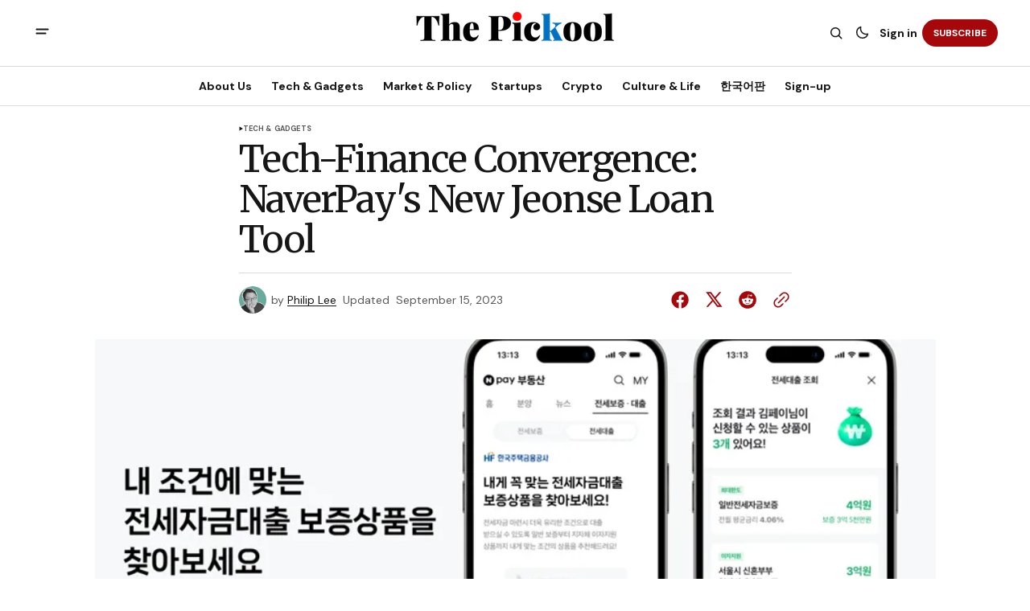

--- FILE ---
content_type: text/html; charset=utf-8
request_url: https://www.thepickool.com/tech-finance-convergence-naverpays-new-jeonse-loan-tool/
body_size: 16537
content:
<!DOCTYPE html>
<html lang="en" data-theme="light">
    <head>

        <meta charset="utf-8" />
        <meta name="viewport" content="width=device-width, initial-scale=1" />
        
        <title>Tech-Finance Convergence: NaverPay&#x27;s New Jeonse Loan Tool</title>
        <link rel="stylesheet" href="https://www.thepickool.com/assets/built/index.css?v=5198a24a22" />
        <link rel="preconnect" href="https://fonts.googleapis.com">
<link rel="preconnect" href="https://fonts.gstatic.com" crossorigin>







<link href="https://fonts.googleapis.com/css2?family=Merriweather:wght@400;700&display=swap" rel="stylesheet">

<link href="https://fonts.googleapis.com/css2?family=DM+Sans:ital,opsz,wght@0,9..40,400;0,9..40,500;0,9..40,600;0,9..40,700;1,9..40,400;1,9..40,500;1,9..40,600;1,9..40,700&display=swap" rel="stylesheet">
    
<style>
    :root {
        --font-family-navigation: 'DM Sans', sans-serif;
        --font-family-body: 'DM Sans', sans-serif;
        --font-family-title: 'Merriweather', serif;
        --font-family-section-title: 'DM Sans', sans-serif;
        --font-family-post-tag: 'DM Sans', sans-serif;
        --font-family-post-excerpt: 'DM Sans', sans-serif;
        --font-family-post-info: 'DM Sans', sans-serif;
        --font-family-button: 'DM Sans', sans-serif;
        --font-family-number: 'Merriweather', serif;
        
        --font-weight-title: 400;
        --font-weight-tag: 700;
        --font-weight-post-excerpt: 400;
        --font-weight-post-info: 400;
        --font-weight-navigation: 700;
        --font-weight-button: 700;
        --font-weight-section-title: 700;
        --font-weight-footer-secondary: 400;
        --font-weight-number: 400;

        --font-size-site-title-1: 20px;
        --font-size-site-title-2: 32px;
        --font-size-navigation-1: 14px;
        --font-size-navigation-2: 16px;
        --font-size-button: 12px;
        --font-size-section-title: 12px;
        --font-size-tag: 9px;
        --font-size-post-title: 24px;
        --font-size-post-title-no-img: 18px;
        --font-size-main-post-title: 36px;
        --font-size-main-post-title-no-feat: 32px;
        --font-size-main-post-excerpt: 20px;
        --font-size-latest-post-title: 18px;
        --font-size-post-info: 12px;
        --font-size-number: 50px;
        --font-size-cta-text: 16px;
        --font-size-post-page-title: 46px;
        --font-size-post-page-excerpt: 20px;

        --line-height-site-title-1: 140%;
        --line-height-site-title-2: 100%;
        --line-height-navigation-1: 130%;
        --line-height-navigation-2: 150%;
        --line-height-button-1: 120%; 
        --line-height-button-2: 120%; 
        --line-height-tag: 110%;
        --line-height-post-title: 110%;
        --line-height-main-post-title: 110%;
        --line-height-main-post-excerpt: 140%;
        --line-height-latest-post-title: 110%;
        --line-height-post-info: 110%;
        --line-height-section-title: 130%;
        --line-height-number: 90%;
        --line-height-cta-text: 130%;

        --letter-spacing-title: -0.04em;
        --letter-spacing-button: -0.02em; 
        --letter-spacing-tag: 0.02em; 
        --letter-spacing-section-title: -0.02em;
        --letter-spacing-number: -0.04em;

        --text-transform-navigation: unset;
        --text-transform-tags: uppercase;
        --text-transform-button: uppercase;
        --text-transform-section-title: uppercase;
        --text-transform-footer-link: uppercase;

        --edit-billing-btn-padding--loading: 4.5px 54.5px;
    }
</style>

            <style>
        :root {
            --border-radius-buttons: 100px;
            --border-radius-images: 8px;
            --border-radius-elements: 8px;
        }
    </style>



        <style>
            :root {
                --accent-color: #a5070b;
                        --header-height: -50px;
                    --header-navigation-font-size: 14;
                
            }
            :root[data-theme='light']{
                --color-social-bg-icon: #a5070b;
            }
            :root[data-theme='dark']{
                --color-social-bg-icon: #fff;
            }
        </style>

        <script>
            const rootElem = document.querySelector("html[data-theme]");

            const detectSystemTheme = () => {
                if (window.matchMedia("(prefers-color-scheme: dark)").matches) {
                    rootElem.setAttribute("data-theme", "dark");
                } else {
                    rootElem.setAttribute("data-theme", "light");
                }
            };

            const initTheme = () => {
                const localStoragePref = localStorage.getItem("data-theme");

                if (localStoragePref) {
                    rootElem.setAttribute("data-theme", localStoragePref);
                } else {
                    detectSystemTheme();
                }
            };

            initTheme();

            window
                .matchMedia("(prefers-color-scheme: dark)")
                .addEventListener("change", () => {
                    if (window.matchMedia("(prefers-color-scheme: dark)").matches) {
                        rootElem.setAttribute("data-theme", "dark");
                    } else {
                        rootElem.setAttribute("data-theme", "light");
                    }
                });
        </script>

        <script src="https://www.thepickool.com/assets/built/index.js?v=5198a24a22" defer></script>
        
        <meta name="description" content="NaverPay collaborates with KHFC for an integrated Jeonse loan guarantee service, streamlining property finance for users.">
    <link rel="icon" href="https://www.thepickool.com/content/images/size/w256h256/2023/04/-----------2023-04-19------3.26.59.png" type="image/png">
    <link rel="canonical" href="https://www.thepickool.com/tech-finance-convergence-naverpays-new-jeonse-loan-tool/">
    <meta name="referrer" content="no-referrer-when-downgrade">
    
    <meta property="og:site_name" content="The Pickool">
    <meta property="og:type" content="article">
    <meta property="og:title" content="Tech-Finance Convergence: NaverPay&#x27;s New Jeonse Loan Tool">
    <meta property="og:description" content="NaverPay collaborates with KHFC for an integrated Jeonse loan guarantee service, streamlining property finance for users.">
    <meta property="og:url" content="https://www.thepickool.com/tech-finance-convergence-naverpays-new-jeonse-loan-tool/">
    <meta property="og:image" content="https://www.thepickool.com/content/images/2023/09/meta_jeonse_naver_pay.png">
    <meta property="article:published_time" content="2023-09-14T08:37:26.000Z">
    <meta property="article:modified_time" content="2023-09-15T07:28:23.000Z">
    <meta property="article:tag" content="Tech &amp;amp; Gadgets">
    
    <meta property="article:publisher" content="https://www.facebook.com/pickooltech">
    <meta property="article:author" content="https://www.facebook.com/innoecol">
    <meta name="twitter:card" content="summary_large_image">
    <meta name="twitter:title" content="Tech-Finance Convergence: NaverPay&#x27;s New Jeonse Loan Tool">
    <meta name="twitter:description" content="NaverPay collaborates with KHFC for an integrated Jeonse loan guarantee service, streamlining property finance for users.">
    <meta name="twitter:url" content="https://www.thepickool.com/tech-finance-convergence-naverpays-new-jeonse-loan-tool/">
    <meta name="twitter:image" content="https://www.thepickool.com/content/images/2023/09/meta_jeonse_naver_pay.png">
    <meta name="twitter:label1" content="Written by">
    <meta name="twitter:data1" content="Philip Lee">
    <meta name="twitter:label2" content="Filed under">
    <meta name="twitter:data2" content="Tech &amp; Gadgets">
    <meta name="twitter:site" content="@pickool1">
    <meta name="twitter:creator" content="@philip_pickool">
    <meta property="og:image:width" content="850">
    <meta property="og:image:height" content="478">
    
    <script type="application/ld+json">
{
    "@context": "https://schema.org",
    "@type": "Article",
    "publisher": {
        "@type": "Organization",
        "name": "The Pickool",
        "url": "https://www.thepickool.com/",
        "logo": {
            "@type": "ImageObject",
            "url": "https://www.thepickool.com/content/images/2024/07/meta_pickool_ver2_logo-1-1.png"
        }
    },
    "author": {
        "@type": "Person",
        "name": "Philip Lee",
        "image": {
            "@type": "ImageObject",
            "url": "https://www.thepickool.com/content/images/2024/07/1711327070555.jpeg",
            "width": 800,
            "height": 800
        },
        "url": "https://www.thepickool.com/author/philip/",
        "sameAs": [
            "https://pickool.net/",
            "https://www.facebook.com/innoecol",
            "https://x.com/philip_pickool"
        ]
    },
    "headline": "Tech-Finance Convergence: NaverPay&#x27;s New Jeonse Loan Tool",
    "url": "https://www.thepickool.com/tech-finance-convergence-naverpays-new-jeonse-loan-tool/",
    "datePublished": "2023-09-14T08:37:26.000Z",
    "dateModified": "2023-09-15T07:28:23.000Z",
    "image": {
        "@type": "ImageObject",
        "url": "https://www.thepickool.com/content/images/2023/09/meta_jeonse_naver_pay.png",
        "width": 850,
        "height": 478
    },
    "keywords": "Tech & Gadgets",
    "description": "Seoul, South Korea - The technology and finance industries have reunited.\n\nNaverPay by Naver Financial has unveiled its Jeonse loan guarantee product recommendation service, a collaboration with the Korea Housing Finance Corporation (KHFC).\n\n\n\nWhy it matters:\n\nThe Jeonse loan guarantee recommendation service reflects the growing intersection of technology and finance in the real estate sector.\n\n\n\n\nThe Key Points\n\n * NaverPay&#x27;s new tool aims to streamline the Jeonse loan guarantee process by addr",
    "mainEntityOfPage": "https://www.thepickool.com/tech-finance-convergence-naverpays-new-jeonse-loan-tool/"
}
    </script>

    <meta name="generator" content="Ghost 6.16">
    <link rel="alternate" type="application/rss+xml" title="The Pickool" href="https://www.thepickool.com/rss/">
    <script defer src="https://cdn.jsdelivr.net/ghost/portal@~2.58/umd/portal.min.js" data-i18n="true" data-ghost="https://www.thepickool.com/" data-key="49b566a358d101efa6f85eac14" data-api="https://the-pickool.ghost.io/ghost/api/content/" data-locale="en" crossorigin="anonymous"></script><style id="gh-members-styles">.gh-post-upgrade-cta-content,
.gh-post-upgrade-cta {
    display: flex;
    flex-direction: column;
    align-items: center;
    font-family: -apple-system, BlinkMacSystemFont, 'Segoe UI', Roboto, Oxygen, Ubuntu, Cantarell, 'Open Sans', 'Helvetica Neue', sans-serif;
    text-align: center;
    width: 100%;
    color: #ffffff;
    font-size: 16px;
}

.gh-post-upgrade-cta-content {
    border-radius: 8px;
    padding: 40px 4vw;
}

.gh-post-upgrade-cta h2 {
    color: #ffffff;
    font-size: 28px;
    letter-spacing: -0.2px;
    margin: 0;
    padding: 0;
}

.gh-post-upgrade-cta p {
    margin: 20px 0 0;
    padding: 0;
}

.gh-post-upgrade-cta small {
    font-size: 16px;
    letter-spacing: -0.2px;
}

.gh-post-upgrade-cta a {
    color: #ffffff;
    cursor: pointer;
    font-weight: 500;
    box-shadow: none;
    text-decoration: underline;
}

.gh-post-upgrade-cta a:hover {
    color: #ffffff;
    opacity: 0.8;
    box-shadow: none;
    text-decoration: underline;
}

.gh-post-upgrade-cta a.gh-btn {
    display: block;
    background: #ffffff;
    text-decoration: none;
    margin: 28px 0 0;
    padding: 8px 18px;
    border-radius: 4px;
    font-size: 16px;
    font-weight: 600;
}

.gh-post-upgrade-cta a.gh-btn:hover {
    opacity: 0.92;
}</style><script async src="https://js.stripe.com/v3/"></script>
    <script defer src="https://cdn.jsdelivr.net/ghost/sodo-search@~1.8/umd/sodo-search.min.js" data-key="49b566a358d101efa6f85eac14" data-styles="https://cdn.jsdelivr.net/ghost/sodo-search@~1.8/umd/main.css" data-sodo-search="https://the-pickool.ghost.io/" data-locale="en" crossorigin="anonymous"></script>
    
    <link href="https://www.thepickool.com/webmentions/receive/" rel="webmention">
    <script defer src="/public/cards.min.js?v=5198a24a22"></script>
    <link rel="stylesheet" type="text/css" href="/public/cards.min.css?v=5198a24a22">
    <script defer src="/public/comment-counts.min.js?v=5198a24a22" data-ghost-comments-counts-api="https://www.thepickool.com/members/api/comments/counts/"></script>
    <script defer src="/public/member-attribution.min.js?v=5198a24a22"></script>
    <script defer src="/public/ghost-stats.min.js?v=5198a24a22" data-stringify-payload="false" data-datasource="analytics_events" data-storage="localStorage" data-host="https://www.thepickool.com/.ghost/analytics/api/v1/page_hit"  tb_site_uuid="03e54a8f-d626-4dd8-8290-b04c419511a7" tb_post_uuid="c7ce7b3e-b986-42a1-9dd4-943cd65093a4" tb_post_type="post" tb_member_uuid="undefined" tb_member_status="undefined"></script><style>:root {--ghost-accent-color: #a5070b;}</style>
    <!DOCTYPE html>
<html lang="en">
<head>
  <!-- Primary Meta Tags -->
  <meta charset="UTF-8">
  <meta name="viewport" content="width=device-width, initial-scale=1.0">
  <meta http-equiv="X-UA-Compatible" content="IE=edge">
  <title>The Pickool - Korea Tech News, Business News, and Startup News</title>
  <meta name="description" content="The Pickool: Your source for Korea tech news, Korea business news, and Korea startup news. Stay updated with the latest from South Korea and Japan's tech and business scenes.">

  <!-- Open Graph / Facebook -->
  <meta property="og:type" content="website">
  <meta property="og:url" content="https://thepickool.com/">
  <meta property="og:title" content="The Pickool - Korea Tech News, Business News, and Startup News">
  <meta property="og:description" content="Your source for Korea tech news, Korea business news, and Korea startup news. Stay updated with the latest from South Korea and Japan's tech and business scenes.">
  <meta property="og:image" content="https://thepickool.com/path/to/og-image.jpg">

  <!-- Twitter -->
  <meta property="twitter:card" content="summary_large_image">
  <meta property="twitter:url" content="https://thepickool.com/">
  <meta property="twitter:title" content="The Pickool - Korea Tech News, Business News, and Startup News">
  <meta property="twitter:description" content="Your source for Korea tech news, Korea business news, and Korea startup news. Stay updated with the latest from South Korea and Japan's tech and business scenes.">
  <meta property="twitter:image" content="https://www.thepickool.com/path/to/og-image.jpg">

  <!-- Keywords (note: less important for SEO nowadays but still used by some search engines) -->
  <meta name="keywords" content="korea tech news, korea business news, korea startup news, South Korea, Japan, technology, business, startups">

  <!-- Favicon -->
  <link rel="icon" href="/favicon.ico" sizes="32x32">
  <link rel="icon" href="/icon.svg" type="image/svg+xml">
  <link rel="apple-touch-icon" href="/apple-touch-icon.png">
  <link rel="manifest" href="/manifest.webmanifest">

  <!-- Preconnect to external domains -->
  <link rel="preconnect" href="https://www.googletagmanager.com">

  <!-- Site Verification -->
  <meta name="naver-site-verification" content="b57def46fd1e4838e17dcf32a17e114937be4eda">
  <meta name="google-site-verification" content="pegAFnMd5895ibPfg8lL699fbPC3DQXbbnlY1snrYKY">

  <!-- Styles -->
  <link rel="stylesheet" href="/styles.css">
  <style>
    .c-logo__img {
      max-height: 90px;
      width: auto;
      display: block;
    }
  </style>

  <!-- Google Analytics -->
  <script async src="https://www.googletagmanager.com/gtag/js?id=G-K4B0RZPB7H"></script>
  <script>
    window.dataLayer = window.dataLayer || [];
    function gtag(){dataLayer.push(arguments);}
    gtag('js', new Date());
    gtag('config', 'G-K4B0RZPB7H');
  </script>
</head>
<body>
  <main>
    <!-- Your page content goes here -->
  </main>
</body>
</html>
    <head>
<meta name="keywords" content="NaverPay, KHFC, Jeonse, loan guarantee, financial sectors, tech convergence, collaboration, homeowner, API integration, user experience, Jeonse loan guarantees, tailored recommendations, platform, youth, low-income, location, deposit, age, loan product, financial institutions, Diverse Loan Products, general guarantees, local governments, financial institutions, loan interest rates, Jeonse/rent comparison tool, real estate blog content, information asymmetry, young adults, newlyweds, housing benefits, tech platforms, financial services, real estate sector, tech, finance">
</head>

    <link rel="preconnect" href="https://fonts.bunny.net"><link rel="stylesheet" href="https://fonts.bunny.net/css?family=cardo:400,700|merriweather:300,700"><style>:root {--gh-font-heading: Cardo;--gh-font-body: Merriweather;}</style>

    </head>
    <body class="post-template tag-tech-gadgets gh-font-heading-cardo gh-font-body-merriweather">
        <div class="gh-viewport">
                <header class="gh-header gh-header--type-2">
        
        <div class="gh-container gh-header-container gh-header--top">
            <button class="gh-burger-btn" aria-label="open mobile menu button" id="open-mobile-menu">
                <svg width="25" height="25" viewBox="0 0 25 25" fill="#161616" xmlns="http://www.w3.org/2000/svg">
<g>
<path fill-rule="evenodd" clip-rule="evenodd" d="M5.5 8.5C4.94772 8.5 4.5 8.94772 4.5 9.5C4.5 10.0523 4.94772 10.5 5.5 10.5H19.5C20.0523 10.5 20.5 10.0523 20.5 9.5C20.5 8.94772 20.0523 8.5 19.5 8.5H5.5ZM5.5 13.5C4.94772 13.5 4.5 13.9477 4.5 14.5C4.5 15.0523 4.94772 15.5 5.5 15.5H16.5C17.0523 15.5 17.5 15.0523 17.5 14.5C17.5 13.9477 17.0523 13.5 16.5 13.5H5.5Z"/>
</g>
</svg>
            </button>

            <a class="gh-site-logo gh-site-logo-has-DM-logo" href="https://www.thepickool.com" aria-label="The Pickool logo and home page link">
                        <img src="/content/images/2024/07/dark_logo_pickool-1.png" alt="The Pickool icon" class="gh-site-logo-img-dark-mode">
                        <img src="/content/images/2024/07/meta_pickool_ver2_logo-1-1.png" alt="The Pickool icon" class="gh-site-logo-img">
            </a>

            <div class="gh-header__options">
                <button class="gh-search" title="Search button" aria-label="Search button" data-ghost-search><svg width="24" height="24" viewBox="0 0 24 24" fill="#161616" xmlns="http://www.w3.org/2000/svg">
<g>
<path fill-rule="evenodd" clip-rule="evenodd" d="M6.80617 6.80617C7.96263 5.6497 9.53114 5 11.1666 5C12.8021 5 14.3706 5.6497 15.5271 6.80617C16.6836 7.96263 17.3333 9.53114 17.3333 11.1666C17.3333 12.5501 16.8684 13.8857 16.0251 14.9644L19.2803 18.2197C19.5732 18.5126 19.5732 18.9874 19.2803 19.2803C18.9874 19.5732 18.5126 19.5732 18.2197 19.2803L14.9644 16.0251C13.8857 16.8684 12.5501 17.3333 11.1666 17.3333C9.53114 17.3333 7.96263 16.6836 6.80617 15.5271C5.6497 14.3706 5 12.8021 5 11.1666C5 9.53114 5.6497 7.96263 6.80617 6.80617ZM11.1666 6.5C9.92897 6.5 8.74199 6.99166 7.86683 7.86683C6.99166 8.74199 6.5 9.92897 6.5 11.1666C6.5 12.4043 6.99166 13.5913 7.86683 14.4664C8.74199 15.3416 9.92897 15.8333 11.1666 15.8333C12.4043 15.8333 13.5913 15.3416 14.4664 14.4664C15.3416 13.5913 15.8333 12.4043 15.8333 11.1666C15.8333 9.92897 15.3416 8.74199 14.4664 7.86683C13.5913 6.99166 12.4043 6.5 11.1666 6.5Z"/>
</g>
</svg>
</button>
                <button class="gh-switch-btn" aria-label="Switch theme button" type="button">
                    <svg
    width="24"
    height="24"
    viewBox="-2 -1 21 21"
    fill="none"
    xmlns="http://www.w3.org/2000/svg"
    class="gh-moon-icon"
    stroke="#161616"
>
    <path
        d="M15 10.6498C14.4361 10.8208 13.8378 10.9128 13.218 10.9128C9.83172 10.9128 7.0866 8.16764 7.0866 4.78131C7.0866 4.16179 7.17848 3.56372 7.34936 3C4.8322 3.76338 3 6.10197 3 8.86851C3 12.2548 5.74511 15 9.13138 15C11.8981 15 14.2369 13.1674 15 10.6498Z"
        stroke-width="1.3"
        stroke-linejoin="round"
    />
</svg>                    <svg
    width="24"
    height="24"
    viewBox="-2 -1.5 22 21"
    fill="none"
    xmlns="http://www.w3.org/2000/svg"
    class="gh-sun-icon"
>
    <path
        d="M8.99999 2.2966V1.80005M8.99999 16.2001V15.7035M15.7034 9.00005H16.2M1.79999 9.00005H2.29654M13.7405 4.26005L14.0916 3.90894M3.90836 14.0912L4.25947 13.7401M13.7405 13.74L14.0916 14.0912M3.90836 3.9089L4.25947 4.26002M12.9627 8.97289C12.9627 11.1668 11.1842 12.9453 8.99029 12.9453C6.79639 12.9453 5.01788 11.1668 5.01788 8.97289C5.01788 6.77899 6.79639 5.00048 8.99029 5.00048C11.1842 5.00048 12.9627 6.77899 12.9627 8.97289Z"
        stroke="#FFF"
        stroke-width="1.3"
        stroke-linecap="round"
    />
</svg>                </button>
                        <a class="gh-nav-menu-item gh-sign-in-btn" href="https://www.thepickool.com/signin" aria-label="Sign in">Sign in</a>
                        <a class="gh-subscribe-button gh-subscribe-button--type-2 gh-accent-button" href="https://www.thepickool.com/subscribe" aria-label="Subscribe"><span>Subscribe</span></a>
            </div>
        </div>

        <div class="gh-header-container gh-header--bottom" >
                <nav class="gh-nav">
        <ul class="gh-nav-menu">
                            <li class="gh-nav-list-item">
                                <a href="https://www.thepickool.com/about-us/" class="gh-nav-list-item__button" aria-label="About Us Navigation link" style="font-size:var(--header-navigation-font-size)">
                                    <span>About Us</span>
                                </a>
                            </li>
                                                    <li class="gh-nav-list-item">
                                <a href="https://www.thepickool.com/tag/tech-gadgets/" class="gh-nav-list-item__button" aria-label="Tech &amp; Gadgets Navigation link" style="font-size:var(--header-navigation-font-size)">
                                    <span>Tech &amp; Gadgets</span>
                                </a>
                            </li>
                                                    <li class="gh-nav-list-item">
                                <a href="https://www.thepickool.com/tag/market-policy/" class="gh-nav-list-item__button" aria-label="Market &amp; Policy Navigation link" style="font-size:var(--header-navigation-font-size)">
                                    <span>Market &amp; Policy</span>
                                </a>
                            </li>
                                                    <li class="gh-nav-list-item">
                                <a href="https://www.thepickool.com/tag/startups/" class="gh-nav-list-item__button" aria-label="Startups Navigation link" style="font-size:var(--header-navigation-font-size)">
                                    <span>Startups</span>
                                </a>
                            </li>
                                                    <li class="gh-nav-list-item">
                                <a href="https://www.thepickool.com/tag/crypto/" class="gh-nav-list-item__button" aria-label="Crypto Navigation link" style="font-size:var(--header-navigation-font-size)">
                                    <span>Crypto</span>
                                </a>
                            </li>
                                                    <li class="gh-nav-list-item">
                                <a href="https://www.thepickool.com/tag/life-culture/" class="gh-nav-list-item__button" aria-label="Culture &amp; Life Navigation link" style="font-size:var(--header-navigation-font-size)">
                                    <span>Culture &amp; Life</span>
                                </a>
                            </li>
                                                    <li class="gh-nav-list-item">
                                <a href="https://pickool1.substack.com/" class="gh-nav-list-item__button" aria-label="한국어판 Navigation link" style="font-size:var(--header-navigation-font-size)">
                                    <span>한국어판</span>
                                </a>
                            </li>
                                                    <li class="gh-nav-list-item">
                                <a href="#/portal/" class="gh-nav-list-item__button" aria-label="Sign-up Navigation link" style="font-size:var(--header-navigation-font-size)">
                                    <span>Sign-up</span>
                                </a>
                            </li>
                                </ul>
    </nav>



        </div>

            <div class="gh-mobile-menu">
            <button class="gh-burger-btn gh-burger-btn--close" aria-label="close mobile menu button" id="close-mobile-menu">
                <svg width="24" height="24" viewBox="0 0 24 24" fill="none" xmlns="http://www.w3.org/2000/svg">
<g>
<path d="M6.40002 18.6538L5.34619 17.6L10.9462 12L5.34619 6.40002L6.40002 5.34619L12 10.9462L17.6 5.34619L18.6538 6.40002L13.0538 12L18.6538 17.6L17.6 18.6538L12 13.0538L6.40002 18.6538Z"/>
</g>
</svg>
            </button>
        <div class="gh-mobile-menu__top gh-mobile-menu__top--subscribe">
                <nav class="gh-nav">
        <ul class="gh-nav-menu">
                        <li class="gh-mobile-menu__item">
                            <a href="https://www.thepickool.com/about-us/" class="gh-mobile-submenu__item-link" aria-label="About Us Navigation link">
                                About Us
                            </a>
                        </li>
                                            <li class="gh-mobile-menu__item">
                            <a href="https://www.thepickool.com/tag/tech-gadgets/" class="gh-mobile-submenu__item-link" aria-label="Tech &amp; Gadgets Navigation link">
                                Tech &amp; Gadgets
                            </a>
                        </li>
                                            <li class="gh-mobile-menu__item">
                            <a href="https://www.thepickool.com/tag/market-policy/" class="gh-mobile-submenu__item-link" aria-label="Market &amp; Policy Navigation link">
                                Market &amp; Policy
                            </a>
                        </li>
                                            <li class="gh-mobile-menu__item">
                            <a href="https://www.thepickool.com/tag/startups/" class="gh-mobile-submenu__item-link" aria-label="Startups Navigation link">
                                Startups
                            </a>
                        </li>
                                            <li class="gh-mobile-menu__item">
                            <a href="https://www.thepickool.com/tag/crypto/" class="gh-mobile-submenu__item-link" aria-label="Crypto Navigation link">
                                Crypto
                            </a>
                        </li>
                                            <li class="gh-mobile-menu__item">
                            <a href="https://www.thepickool.com/tag/life-culture/" class="gh-mobile-submenu__item-link" aria-label="Culture &amp; Life Navigation link">
                                Culture &amp; Life
                            </a>
                        </li>
                                            <li class="gh-mobile-menu__item">
                            <a href="https://pickool1.substack.com/" class="gh-mobile-submenu__item-link" aria-label="한국어판 Navigation link">
                                한국어판
                            </a>
                        </li>
                                            <li class="gh-mobile-menu__item">
                            <a href="#/portal/" class="gh-mobile-submenu__item-link" aria-label="Sign-up Navigation link">
                                Sign-up
                            </a>
                        </li>
                            </ul>
    </nav>



                    <a class="gh-nav-menu-item--hide gh-mobile-account-btn gh-accent-button" href="https://www.thepickool.com/signin" aria-label="Sign in"><span>Sign in</span></a>
                <ul class="gh-sub-nav">
            <li class="nav-about-us"><a href="https://www.thepickool.com/about-us/" class="gh-sub-nav-menu-item" aria-label="About Us navigation link">About Us</a></li>
            <li class="nav-privacy-policy"><a href="https://www.thepickool.com/privacy-policy/" class="gh-sub-nav-menu-item" aria-label="Privacy Policy navigation link">Privacy Policy</a></li>
            <li class="nav-terms-and-conditions"><a href="https://www.thepickool.com/terms-n-conditions/" class="gh-sub-nav-menu-item" aria-label="Terms and Conditions navigation link">Terms and Conditions</a></li>
            <li class="nav-sign-up"><a href="#/portal/" class="gh-sub-nav-menu-item" aria-label="Sign up navigation link">Sign up</a></li>
            <li class="nav-partnership"><a href="mailto:partnership@pickool.net" class="gh-sub-nav-menu-item" aria-label="Partnership navigation link">Partnership</a></li>
            <li class="nav-press-release"><a href="mailto:press@pickool.net" class="gh-sub-nav-menu-item" aria-label="Press Release navigation link">Press Release</a></li>
    </ul>



        </div>
        <div class="gh-mobile-bottom">
                    <form class="gh-form" data-members-form="subscribe" data-members-autoredirect="false" novalidate>
                        <h2 class="gh-form__title">Subscribe to Our Newsletter</h2>
                        <div class="gh-form__input-wrapper">
                            <input class="gh-form-input" data-members-email type="email" name="email-input-mobile-menu" id="email-input-mobile-menu" placeholder="E-mail" aria-label="Your Email Address" required>
                            <button aria-label="Subscribe" class="gh-main-button gh-form__submit-button gh-accent-button" type="submit">
                                <span>Subscribe</span>
                                <svg xmlns="http://www.w3.org/2000/svg" xmlns:xlink="http://www.w3.org/1999/xlink"
  style="margin: auto; background: none; shape-rendering: auto;" width="25px" height="25px"
  viewBox="0 0 100 100" preserveAspectRatio="xMidYMid">
  <circle cx="50" cy="50" fill="none" stroke="#ffffff" stroke-width="10" r="37"
    stroke-dasharray="174.35839227423352 60.119464091411174">
    <animateTransform attributeName="transform" type="rotate" repeatCount="indefinite" dur="1s"
      values="0 50 50;360 50 50" keyTimes="0;1" />
  </circle>
</svg>                            </button>
                        </div>
                        <p class="gh-form__error" data-members-error></p>
                        <div class="gh-form__success">
                            <p class="gh-form__success-title">
                                <svg width="36" height="36" viewBox="0 0 48 48" fill="none" xmlns="http://www.w3.org/2000/svg">
                                    <path
                                        d="M43.2008 24C43.2008 34.6039 34.6046 43.2 24.0008 43.2C13.3969 43.2 4.80078 34.6039 4.80078 24C4.80078 13.3962 13.3969 4.80005 24.0008 4.80005C27.0132 4.80005 29.8635 5.49378 32.4008 6.73021M39.6008 12L22.8008 28.8L18.0008 24"
                                        stroke="#17996A" stroke-width="4" stroke-linecap="round" stroke-linejoin="round" />
                                </svg><span>Success! Now Check Your Email</span>
                            </p>
                            <p class="gh-form__success-text">To complete Subscribe, click the confirmation link in your inbox. If it doesn’t arrive within 3 minutes, check your spam folder.</p>
                            <a href="https://www.thepickool.com" class="gh-form__success-button">Ok, Thanks</a>
                        </div>
                    </form>
            
<div class="gh-social-icons">
        <a class="gh-social-icons-link" href=https://www.facebook.com/pickooltech target="_blank" rel="noopener noreferrer" aria-label="The Pickool facebook link"><svg width="26" height="26" viewBox="1 1 24 24" fill="#a5070b" xmlns="http://www.w3.org/2000/svg">
    <g>
        <path
            d="M13.0596 3.25C7.6419 3.25 3.25 7.6419 3.25 13.0596C3.25 17.9559 6.83722 22.0141 11.5269 22.75V15.8952H9.03612V13.0596H11.5269V10.8984C11.5269 8.43989 12.9913 7.08187 15.232 7.08187C16.3053 7.08187 17.4279 7.27346 17.4279 7.27346V9.68755H16.1909C14.9724 9.68755 14.5924 10.4437 14.5924 11.2195V13.0596H17.313L16.8781 15.8952H14.5924V22.75C19.2819 22.0141 22.8692 17.9559 22.8692 13.0596C22.8692 7.6419 18.4773 3.25 13.0596 3.25Z" />
    </g>
</svg></a>
        <a class="gh-social-icons-link" href=https://x.com/pickool1 target="_blank" rel="noopener noreferrer" aria-label="The Pickool twitter link"><svg width="26" height="26" viewBox="0 0 26 26" fill="#a5070b" xmlns="http://www.w3.org/2000/svg">
<g>
<path d="M9.69583 3.25H3.25L10.8569 13.3925L3.66433 21.6666H6.10456L11.9871 14.8995L17.0625 21.6667H23.5083L15.5815 11.0976L22.4034 3.25H19.9632L14.4513 9.59066L9.69583 3.25ZM17.9833 19.825L6.93333 5.09167H8.775L19.825 19.825H17.9833Z"/>
</g>
</svg>
</a>
</div>        </div>
    </div>
<div class="gh-mobile-overlay gh-mobile-overlay--close"></div>
    </header>
            
            

<main class="gh-post-page--wrapper">
    <div class="gh-post-page">
        <article class="post tag-tech-gadgets gh-post-page__article">
            <header class="gh-post-page__header">


                        <div class="gh-tags-wrapper">
                        <svg width="5" height="8" viewBox="0 0 5 6" fill="#161616" xmlns="http://www.w3.org/2000/svg">
    <path d="M5 3L0.5 5.59808V0.401924L5 3Z" />
</svg>                        
                    <a href="/tag/tech-gadgets/" class="gh-tag-link" >Tech &amp; Gadgets</a>

                        </div>


                <h1 class="gh-post-page__title">Tech-Finance Convergence: NaverPay&#x27;s New Jeonse Loan Tool</h1>


                <div class="gh-post-page__author gh-post-page__author--header">
                        <picture>
                            <source 
                                srcset="
                                /content/images/size/w100/format/webp/2024/07/1711327070555.jpeg 100w"
                                sizes="34px"  
                                type="image/webp">
                            <img 
                                srcset="
                                /content/images/size/w100/2024/07/1711327070555.jpeg 100w"
                                sizes="34px" 
                                src="/content/images/2024/07/1711327070555.jpeg"
                                class="gh-avatar" 
                                alt="Philip Lee profile image">
                        </picture>
                    
                    <div class="gh-post-page__author-name">
                        <span class="gh-post-page__author--start">by</span>
                        <a href="/author/philip/" class="gh-post-page__author-name--link">Philip Lee</a>
                    </div>

                    <div class="gh-post-page__author-date">
                        <span class="gh-post-page__author--start">Updated</span>

                        <time class="gh-post-info__date" datetime="2023-09-15">
                            September 15, 2023
                        </time>
                    </div>

                    <div class="gh-post-page__share">
                        <a class="gh-post-page__share-link" href="https://www.facebook.com/sharer.php?u=https://www.thepickool.com/tech-finance-convergence-naverpays-new-jeonse-loan-tool/" target="_blank" rel="noopener" aria-label="Share on facebook">
                            <svg width="26" height="26" viewBox="1 1 24 24" fill="#a5070b" xmlns="http://www.w3.org/2000/svg">
    <g>
        <path
            d="M13.0596 3.25C7.6419 3.25 3.25 7.6419 3.25 13.0596C3.25 17.9559 6.83722 22.0141 11.5269 22.75V15.8952H9.03612V13.0596H11.5269V10.8984C11.5269 8.43989 12.9913 7.08187 15.232 7.08187C16.3053 7.08187 17.4279 7.27346 17.4279 7.27346V9.68755H16.1909C14.9724 9.68755 14.5924 10.4437 14.5924 11.2195V13.0596H17.313L16.8781 15.8952H14.5924V22.75C19.2819 22.0141 22.8692 17.9559 22.8692 13.0596C22.8692 7.6419 18.4773 3.25 13.0596 3.25Z" />
    </g>
</svg>                        </a>
                        <a class="gh-post-page__share-link" href="https://twitter.com/intent/tweet?url=https://www.thepickool.com/tech-finance-convergence-naverpays-new-jeonse-loan-tool/&amp;text=Tech-Finance%20Convergence%3A%20NaverPay's%20New%20Jeonse%20Loan%20Tool" target="_blank" rel="noopener" aria-label="Share on twitter">
                            <svg width="26" height="26" viewBox="0 0 26 26" fill="#a5070b" xmlns="http://www.w3.org/2000/svg">
<g>
<path d="M9.69583 3.25H3.25L10.8569 13.3925L3.66433 21.6666H6.10456L11.9871 14.8995L17.0625 21.6667H23.5083L15.5815 11.0976L22.4034 3.25H19.9632L14.4513 9.59066L9.69583 3.25ZM17.9833 19.825L6.93333 5.09167H8.775L19.825 19.825H17.9833Z"/>
</g>
</svg>
                        </a>
                        <a class="gh-post-page__share-link" href="https://reddit.com/submit?url=https://www.thepickool.com/tech-finance-convergence-naverpays-new-jeonse-loan-tool/&amp;media=&amp;description=Tech-Finance%20Convergence%3A%20NaverPay's%20New%20Jeonse%20Loan%20Tool" target="_blank" rel="noopener" data-pin-do="none" aria-label="Share on reddit">
                            <svg width="32" height="32" viewBox="0 0 32 32" fill="#a5070b" xmlns="http://www.w3.org/2000/svg">
<path d="M16.0013 29.3334C8.6375 29.3334 2.66797 23.3638 2.66797 16.0001C2.66797 8.63628 8.6375 2.66675 16.0013 2.66675C23.3651 2.66675 29.3347 8.63628 29.3347 16.0001C29.3347 23.3638 23.3651 29.3334 16.0013 29.3334ZM24.8947 16.0001C24.8667 15.2334 24.3909 14.5547 23.6797 14.2667C22.9687 13.9789 22.1548 14.1355 21.6013 14.6667C20.0845 13.6357 18.3016 13.0661 16.468 13.0267L17.3347 8.86675L20.188 9.46675C20.258 10.1181 20.7909 10.622 21.4452 10.6557C22.0993 10.6894 22.6812 10.2428 22.8177 9.60204C22.9543 8.96133 22.6051 8.31634 21.994 8.08034C21.3829 7.84432 20.6908 8.08723 20.3613 8.65341L17.0947 8.00008C16.9867 7.9764 16.8739 7.99692 16.7811 8.05704C16.6884 8.11716 16.6237 8.21189 16.6013 8.32008L15.6147 12.9467C13.7585 12.9747 11.951 13.5447 10.4146 14.5867C9.85296 14.0582 9.03224 13.9111 8.322 14.2118C7.61176 14.5123 7.14592 15.2038 7.13422 15.975C7.12253 16.7461 7.56717 17.4514 8.26797 17.7734C8.25296 17.9687 8.25296 18.1647 8.26797 18.3601C8.26797 21.3467 11.748 23.7734 16.0413 23.7734C20.3347 23.7734 23.8147 21.3467 23.8147 18.3601C23.8296 18.1647 23.8296 17.9687 23.8147 17.7734C24.4861 17.4397 24.9063 16.7498 24.8947 16.0001ZM11.5613 17.3334C11.5613 16.597 12.1582 16.0001 12.8946 16.0001C13.6311 16.0001 14.228 16.597 14.228 17.3334C14.228 18.0698 13.6311 18.6667 12.8946 18.6667C12.541 18.6667 12.2019 18.5262 11.9518 18.2762C11.7018 18.0262 11.5613 17.687 11.5613 17.3334ZM19.308 21.0001C18.362 21.713 17.1981 22.0758 16.0147 22.0267C14.8312 22.0758 13.6673 21.713 12.7213 21.0001C12.6038 20.857 12.6141 20.6481 12.745 20.5171C12.8759 20.3862 13.0848 20.3759 13.228 20.4934C14.0296 21.0814 15.0081 21.3778 16.0013 21.3334C16.9957 21.3875 17.9788 21.1006 18.788 20.5201C18.8832 20.4271 19.0208 20.3922 19.1489 20.4282C19.2769 20.4643 19.3761 20.5659 19.4089 20.6949C19.4417 20.8238 19.4032 20.9605 19.308 21.0534V21.0001ZM19.068 18.7201C18.3316 18.7201 17.7347 18.1231 17.7347 17.3867C17.7347 16.6503 18.3316 16.0534 19.068 16.0534C19.8044 16.0534 20.4013 16.6503 20.4013 17.3867C20.416 17.7518 20.2801 18.107 20.0256 18.369C19.7709 18.6311 19.42 18.7774 19.0547 18.7734L19.068 18.7201Z"/>
</svg>
                        </a>
                        <button class="gh-post-page__share-link copyToClipboardBtn" aria-label="Copy to clipboard button">
                            <svg width="32" height="32" fill="#a5070b" viewbox="0 0 32 32" xmlns="http://www.w3.org/2000/svg">
    <path
        d="M19.92 4.271a7.21 7.21 0 0 0-2.832 1.017c-.615.385-1.224.938-2.934 2.665-1.531 1.546-1.614 1.657-1.549 2.06.069.425.608.92 1.001.92.11 0 .267-.025.349-.056.082-.031.941-.842 1.91-1.802.969-.961 1.882-1.833 2.028-1.939.529-.381 1.326-.718 2-.845.441-.083 1.364-.082 1.814.001a5.106 5.106 0 0 1 2.752 1.502c.627.649.993 1.292 1.26 2.216.102.353.121.543.121 1.243 0 .909-.078 1.298-.399 2.006-.33.727-.612 1.064-2.435 2.902-.975.984-1.798 1.855-1.829 1.937a1.16 1.16 0 0 0-.057.35c0 .392.496.931.92 1 .403.066.514-.018 2.06-1.549a72.228 72.228 0 0 0 1.908-1.945c1.254-1.4 1.835-2.883 1.84-4.701.005-1.879-.651-3.499-1.965-4.857a7.057 7.057 0 0 0-3.758-2.048c-.559-.107-1.645-.144-2.205-.077m.133 6.272c-.219.103-9.32 9.174-9.488 9.457-.165.278-.149.614.045.92.224.353.537.547.884.547.242 0 .31-.028.564-.224.451-.35 9.199-9.14 9.304-9.35.118-.233.116-.599-.004-.788-.356-.562-.851-.775-1.305-.562m-10.56 2.072c-.217.096-3.532 3.402-3.903 3.892a7.085 7.085 0 0 0-1.187 2.34c-.198.684-.252 1.091-.253 1.9-.001 1.899.654 3.503 1.994 4.884 1.426 1.469 3.096 2.177 5.109 2.166 1.108-.007 2.03-.21 2.958-.653.913-.436 1.177-.656 3.161-2.629 1.034-1.028 1.916-1.946 1.96-2.04.124-.26.101-.503-.073-.778-.336-.53-.846-.723-1.298-.491-.096.048-.978.885-1.961 1.859-.983.975-1.903 1.85-2.044 1.945a5.26 5.26 0 0 1-1.682.707c-.628.13-1.74.111-2.301-.04-.882-.237-1.555-.623-2.246-1.289-.756-.728-1.154-1.389-1.445-2.394-.103-.357-.122-.545-.122-1.247 0-.703.019-.89.122-1.248a5.463 5.463 0 0 1 .739-1.57c.138-.196 1.037-1.148 1.998-2.116.961-.968 1.773-1.828 1.804-1.91.103-.27.068-.534-.104-.794-.308-.466-.823-.673-1.226-.494"
        fill-rule="evenodd"/>
</svg>                            <span class="copyToClipboardBtn__success">Link copied!</span>
                            <span class="copyToClipboardBtn__fail">Copy failed!</span>
                        </button>
                    </div>
                </div>
            </header>

            <div class="gh-post-page__content">
                         <figure class="gh-post-page__featured-img">
                            <picture>
                            <source 
                                srcset="
                                /content/images/size/w800/format/webp/2023/09/meta_jeonse_naver_pay.png 800w,
                                /content/images/size/w1000/format/webp/2023/09/meta_jeonse_naver_pay.png 1000w,
                                /content/images/size/w1200/format/webp/2023/09/meta_jeonse_naver_pay.png 1200w,
                                /content/images/size/w1600/format/webp/2023/09/meta_jeonse_naver_pay.png 1600w,
                                /content/images/size/w2000/format/webp/2023/09/meta_jeonse_naver_pay.png 2000w,
                                /content/images/size/w2400/format/webp/2023/09/meta_jeonse_naver_pay.png 2400w"
                                sizes="(min-width: 1200px) 1200px, 90vw" 
                                type="image/webp"
                            >
                            <img
                                srcset="
                                /content/images/size/w800/2023/09/meta_jeonse_naver_pay.png 800w,
                                /content/images/size/w1000/2023/09/meta_jeonse_naver_pay.png 1000w,
                                /content/images/size/w1200/2023/09/meta_jeonse_naver_pay.png 1200w,
                                /content/images/size/w1600/2023/09/meta_jeonse_naver_pay.png 1600w,
                                /content/images/size/w2000/2023/09/meta_jeonse_naver_pay.png 2000w,
                                /content/images/size/w2400/2023/09/meta_jeonse_naver_pay.png 2400w"
                                sizes="(min-width: 1200px) 1200px, 90vw" 
                                src="/content/images/2023/09/meta_jeonse_naver_pay.png"
                                alt="Tech-Finance Convergence: NaverPay&#x27;s New Jeonse Loan Tool"
                                class="gh-post-page__image"
                            >
                            </picture>
                                <figcaption class="gh-card-image__caption">Source: Naver Financial</figcaption>
                        </figure>

                <p><strong>Seoul, South Korea -</strong> The technology and finance industries have reunited. </p><p>NaverPay by Naver Financial has unveiled its Jeonse loan guarantee product recommendation service, a collaboration with the Korea Housing Finance Corporation (KHFC).<br></p><h3 id="why-it-matters"><strong>Why it matters:</strong></h3><p>The Jeonse loan guarantee recommendation service reflects the growing intersection of technology and finance in the real estate sector.<br><br></p><h3 id="the-key-points"><strong>The Key Points </strong></h3><ul><li>NaverPay's new tool aims to streamline the Jeonse loan guarantee process by addressing specific needs.<br></li><li>Jeonse loans have historically been fragmented, with users navigating multiple financial products and institutions to find the right fit. <br></li><li>The platform leverages API integration with KHFC to offer a variety of over 50 Jeonse loan guarantees.<br></li><li>Users can receive tailored recommendations, including specialized loan guarantees that support financially excluded segments.<br></li></ul><h3 id="the-big-picture"><strong>The Big Picture </strong></h3><p>This partnership aims to simplify the search by integrating technology and finance. </p><p>The service reviews the needs of homeowners and targets groups such as youth and low-income households.</p><p>Beyond just recommendations, the platform includes tools to compare Jeonse loans to traditional rentals and provides access to a spectrum of real estate content.</p><p>With this move, NaverPay and KHFC underscore the trend of tech platforms venturing into niche financial services, suggesting the possibility of more such integrations in the future. </p><p>The goal of the service isn't just to make the loan process more accessible but also to ensure a broader range of choices for potential homeowners.</p>

            </div>
            <div class="gh-post-page__author gh-post-page__author--content">
                    <picture>
                        <source 
                            srcset="
                            /content/images/size/w100/format/webp/2024/07/1711327070555.jpeg 100w"
                            sizes="34px"  
                            type="image/webp">
                        <img 
                            srcset="
                            /content/images/size/w100/2024/07/1711327070555.jpeg 100w"
                            sizes="34px" 
                            src="/content/images/2024/07/1711327070555.jpeg"
                            class="gh-avatar" 
                            alt="Philip Lee profile image">
                    </picture>
                
                <div class="gh-post-page__author-name">
                    <span class="gh-post-page__author--start">by</span>
                    <a href="/author/philip/" class="gh-post-page__author-name--link">Philip Lee</a>
                </div>

                <div class="gh-post-page__author-date">
                    <span class="gh-post-page__author--start">Updated</span>

                    <time class="gh-post-info__date" datetime="2023-09-15">
                        September 15, 2023
                    </time>
                </div>

                <div class="gh-post-page__share">
                    <a class="gh-post-page__share-link" href="https://www.facebook.com/sharer.php?u=https://www.thepickool.com/tech-finance-convergence-naverpays-new-jeonse-loan-tool/" target="_blank" rel="noopener" aria-label="Share on facebook">
                        <svg width="26" height="26" viewBox="1 1 24 24" fill="#a5070b" xmlns="http://www.w3.org/2000/svg">
    <g>
        <path
            d="M13.0596 3.25C7.6419 3.25 3.25 7.6419 3.25 13.0596C3.25 17.9559 6.83722 22.0141 11.5269 22.75V15.8952H9.03612V13.0596H11.5269V10.8984C11.5269 8.43989 12.9913 7.08187 15.232 7.08187C16.3053 7.08187 17.4279 7.27346 17.4279 7.27346V9.68755H16.1909C14.9724 9.68755 14.5924 10.4437 14.5924 11.2195V13.0596H17.313L16.8781 15.8952H14.5924V22.75C19.2819 22.0141 22.8692 17.9559 22.8692 13.0596C22.8692 7.6419 18.4773 3.25 13.0596 3.25Z" />
    </g>
</svg>                    </a>
                    <a class="gh-post-page__share-link" href="https://twitter.com/intent/tweet?url=https://www.thepickool.com/tech-finance-convergence-naverpays-new-jeonse-loan-tool/&amp;text=Tech-Finance%20Convergence%3A%20NaverPay's%20New%20Jeonse%20Loan%20Tool" target="_blank" rel="noopener" aria-label="Share on twitter">
                        <svg width="26" height="26" viewBox="0 0 26 26" fill="#a5070b" xmlns="http://www.w3.org/2000/svg">
<g>
<path d="M9.69583 3.25H3.25L10.8569 13.3925L3.66433 21.6666H6.10456L11.9871 14.8995L17.0625 21.6667H23.5083L15.5815 11.0976L22.4034 3.25H19.9632L14.4513 9.59066L9.69583 3.25ZM17.9833 19.825L6.93333 5.09167H8.775L19.825 19.825H17.9833Z"/>
</g>
</svg>
                    </a>
                    <a class="gh-post-page__share-link" href="https://reddit.com/submit?url=https://www.thepickool.com/tech-finance-convergence-naverpays-new-jeonse-loan-tool/&amp;media=&amp;description=Tech-Finance%20Convergence%3A%20NaverPay's%20New%20Jeonse%20Loan%20Tool" target="_blank" rel="noopener" data-pin-do="none" aria-label="Share on reddit">
                        <svg width="32" height="32" viewBox="0 0 32 32" fill="#a5070b" xmlns="http://www.w3.org/2000/svg">
<path d="M16.0013 29.3334C8.6375 29.3334 2.66797 23.3638 2.66797 16.0001C2.66797 8.63628 8.6375 2.66675 16.0013 2.66675C23.3651 2.66675 29.3347 8.63628 29.3347 16.0001C29.3347 23.3638 23.3651 29.3334 16.0013 29.3334ZM24.8947 16.0001C24.8667 15.2334 24.3909 14.5547 23.6797 14.2667C22.9687 13.9789 22.1548 14.1355 21.6013 14.6667C20.0845 13.6357 18.3016 13.0661 16.468 13.0267L17.3347 8.86675L20.188 9.46675C20.258 10.1181 20.7909 10.622 21.4452 10.6557C22.0993 10.6894 22.6812 10.2428 22.8177 9.60204C22.9543 8.96133 22.6051 8.31634 21.994 8.08034C21.3829 7.84432 20.6908 8.08723 20.3613 8.65341L17.0947 8.00008C16.9867 7.9764 16.8739 7.99692 16.7811 8.05704C16.6884 8.11716 16.6237 8.21189 16.6013 8.32008L15.6147 12.9467C13.7585 12.9747 11.951 13.5447 10.4146 14.5867C9.85296 14.0582 9.03224 13.9111 8.322 14.2118C7.61176 14.5123 7.14592 15.2038 7.13422 15.975C7.12253 16.7461 7.56717 17.4514 8.26797 17.7734C8.25296 17.9687 8.25296 18.1647 8.26797 18.3601C8.26797 21.3467 11.748 23.7734 16.0413 23.7734C20.3347 23.7734 23.8147 21.3467 23.8147 18.3601C23.8296 18.1647 23.8296 17.9687 23.8147 17.7734C24.4861 17.4397 24.9063 16.7498 24.8947 16.0001ZM11.5613 17.3334C11.5613 16.597 12.1582 16.0001 12.8946 16.0001C13.6311 16.0001 14.228 16.597 14.228 17.3334C14.228 18.0698 13.6311 18.6667 12.8946 18.6667C12.541 18.6667 12.2019 18.5262 11.9518 18.2762C11.7018 18.0262 11.5613 17.687 11.5613 17.3334ZM19.308 21.0001C18.362 21.713 17.1981 22.0758 16.0147 22.0267C14.8312 22.0758 13.6673 21.713 12.7213 21.0001C12.6038 20.857 12.6141 20.6481 12.745 20.5171C12.8759 20.3862 13.0848 20.3759 13.228 20.4934C14.0296 21.0814 15.0081 21.3778 16.0013 21.3334C16.9957 21.3875 17.9788 21.1006 18.788 20.5201C18.8832 20.4271 19.0208 20.3922 19.1489 20.4282C19.2769 20.4643 19.3761 20.5659 19.4089 20.6949C19.4417 20.8238 19.4032 20.9605 19.308 21.0534V21.0001ZM19.068 18.7201C18.3316 18.7201 17.7347 18.1231 17.7347 17.3867C17.7347 16.6503 18.3316 16.0534 19.068 16.0534C19.8044 16.0534 20.4013 16.6503 20.4013 17.3867C20.416 17.7518 20.2801 18.107 20.0256 18.369C19.7709 18.6311 19.42 18.7774 19.0547 18.7734L19.068 18.7201Z"/>
</svg>
                    </a>
                    <button class="gh-post-page__share-link copyToClipboardBtn" aria-label="Copy to clipboard button">
                        <svg width="32" height="32" fill="#a5070b" viewbox="0 0 32 32" xmlns="http://www.w3.org/2000/svg">
    <path
        d="M19.92 4.271a7.21 7.21 0 0 0-2.832 1.017c-.615.385-1.224.938-2.934 2.665-1.531 1.546-1.614 1.657-1.549 2.06.069.425.608.92 1.001.92.11 0 .267-.025.349-.056.082-.031.941-.842 1.91-1.802.969-.961 1.882-1.833 2.028-1.939.529-.381 1.326-.718 2-.845.441-.083 1.364-.082 1.814.001a5.106 5.106 0 0 1 2.752 1.502c.627.649.993 1.292 1.26 2.216.102.353.121.543.121 1.243 0 .909-.078 1.298-.399 2.006-.33.727-.612 1.064-2.435 2.902-.975.984-1.798 1.855-1.829 1.937a1.16 1.16 0 0 0-.057.35c0 .392.496.931.92 1 .403.066.514-.018 2.06-1.549a72.228 72.228 0 0 0 1.908-1.945c1.254-1.4 1.835-2.883 1.84-4.701.005-1.879-.651-3.499-1.965-4.857a7.057 7.057 0 0 0-3.758-2.048c-.559-.107-1.645-.144-2.205-.077m.133 6.272c-.219.103-9.32 9.174-9.488 9.457-.165.278-.149.614.045.92.224.353.537.547.884.547.242 0 .31-.028.564-.224.451-.35 9.199-9.14 9.304-9.35.118-.233.116-.599-.004-.788-.356-.562-.851-.775-1.305-.562m-10.56 2.072c-.217.096-3.532 3.402-3.903 3.892a7.085 7.085 0 0 0-1.187 2.34c-.198.684-.252 1.091-.253 1.9-.001 1.899.654 3.503 1.994 4.884 1.426 1.469 3.096 2.177 5.109 2.166 1.108-.007 2.03-.21 2.958-.653.913-.436 1.177-.656 3.161-2.629 1.034-1.028 1.916-1.946 1.96-2.04.124-.26.101-.503-.073-.778-.336-.53-.846-.723-1.298-.491-.096.048-.978.885-1.961 1.859-.983.975-1.903 1.85-2.044 1.945a5.26 5.26 0 0 1-1.682.707c-.628.13-1.74.111-2.301-.04-.882-.237-1.555-.623-2.246-1.289-.756-.728-1.154-1.389-1.445-2.394-.103-.357-.122-.545-.122-1.247 0-.703.019-.89.122-1.248a5.463 5.463 0 0 1 .739-1.57c.138-.196 1.037-1.148 1.998-2.116.961-.968 1.773-1.828 1.804-1.91.103-.27.068-.534-.104-.794-.308-.466-.823-.673-1.226-.494"
        fill-rule="evenodd"/>
</svg>                        <span class="copyToClipboardBtn__success">Link copied!</span>
                        <span class="copyToClipboardBtn__fail">Copy failed!</span>
                    </button>
                </div>
            </div>
        </article>

            <div class="gh-container">
                <form class="gh-post-page-cta" data-members-form="subscribe" data-members-autoredirect="false" novalidate>
                    <div class="gh-post-page-cta__text-box">
                        <h2 class="gh-post-page-cta__title">Subscribe to The Pickool</h2>
                        <p class="gh-post-page-cta__text"></p>
                    </div>
                    <div class="gh-post-page-cta__subscribe">
                        <input class="gh-post-page-cta__input" data-members-email type="email" name="email-input" id="email-input"
                            placeholder="E-mail" aria-label="Your Email Address" required>
                        <button aria-label="Subscribe" class="gh-post-page-cta__btn gh-accent-button" type="submit">
                            <span>Subscribe</span>
                            <svg xmlns="http://www.w3.org/2000/svg" xmlns:xlink="http://www.w3.org/1999/xlink"
  style="margin: auto; background: none; shape-rendering: auto;" width="25px" height="25px"
  viewBox="0 0 100 100" preserveAspectRatio="xMidYMid">
  <circle cx="50" cy="50" fill="none" stroke="#ffffff" stroke-width="10" r="37"
    stroke-dasharray="174.35839227423352 60.119464091411174">
    <animateTransform attributeName="transform" type="rotate" repeatCount="indefinite" dur="1s"
      values="0 50 50;360 50 50" keyTimes="0;1" />
  </circle>
</svg>                        </button>
                        <p class="gh-post-page-cta__error" data-members-error></p>
                    </div>
                    <div class="gh-post-page-cta__success">
                        <p class="gh-post-page-cta__success-title">
                            <svg width="36" height="36" viewBox="0 0 48 48" fill="none" xmlns="http://www.w3.org/2000/svg">
                                <path
                                    d="M43.2008 24C43.2008 34.6039 34.6046 43.2 24.0008 43.2C13.3969 43.2 4.80078 34.6039 4.80078 24C4.80078 13.3962 13.3969 4.80005 24.0008 4.80005C27.0132 4.80005 29.8635 5.49378 32.4008 6.73021M39.6008 12L22.8008 28.8L18.0008 24"
                                    stroke="#17996A" stroke-width="4" stroke-linecap="round" stroke-linejoin="round" />
                            </svg><span>Success! Now Check Your Email</span>
                        </p>
                        <p class="gh-post-page-cta__success-text">To complete Subscribe, click the confirmation link in your inbox. If it doesn’t arrive within 3 minutes, check your spam folder.
                        </p>
                        <a href="https://www.thepickool.com" class="gh-post-page-cta__success-button"><span>Ok, Thanks</span></a>
                    </div>
                </form>
            </div>

            
        <script defer src="https://cdn.jsdelivr.net/ghost/comments-ui@~1.3/umd/comments-ui.min.js" data-locale="en" data-ghost-comments="https://www.thepickool.com/" data-api="https://the-pickool.ghost.io/ghost/api/content/" data-admin="https://the-pickool.ghost.io/ghost/" data-key="49b566a358d101efa6f85eac14" data-title="Comments" data-count="true" data-post-id="6502c5d74378ce00011ccd17" data-color-scheme="auto" data-avatar-saturation="10" data-accent-color="#a5070b" data-comments-enabled="paid" data-publication="The Pickool" crossorigin="anonymous"></script>
    
        
        <div class="gh-post-page__more">
                        <h2 class="gh-post-page__more-title">Read More</h2>
                        <div class="gh-post-page__more-posts">

                        
<article class="post tag-tech-gadgets featured gh-featured-post--column">
    <div class="gh-card-image-wrapper gh-post-image-wrapper--default">
            <a class="gh-card-image-wrapper-link" href="/kream-launches-peer-to-peer-gold-and-silver-trading-with-xrf-authentication/" aria-label="post image">
              <picture class="gh-card-picture">
                <source 
                  srcset="
                  /content/images/size/w100/format/webp/2026/01/image006.png 100w,
                  /content/images/size/w200/format/webp/2026/01/image006.png 200w,
                  /content/images/size/w300/format/webp/2026/01/image006.png 300w,
                  /content/images/size/w500/format/webp/2026/01/image006.png 500w,
                  /content/images/size/w600/format/webp/2026/01/image006.png 600w,
                  /content/images/size/w800/format/webp/2026/01/image006.png 800w"
                  sizes="(max-width: 400px) 90px, (max-width: 750px) 28vw, (max-width: 900px) 46vw, (max-width: 1480px) 22vw, (max-width: 100vw) 331px"
                  type="image/webp"
                >
                <img
                  srcset="
                  /content/images/size/w100/2026/01/image006.png 100w,
                  /content/images/size/w200/2026/01/image006.png 200w,
                  /content/images/size/w300/2026/01/image006.png 300w,
                  /content/images/size/w500/2026/01/image006.png 500w,
                  /content/images/size/w600/2026/01/image006.png 600w,
                  /content/images/size/w800/2026/01/image006.png 800w"
                  sizes="(max-width: 400px) 90px, (max-width: 750px) 28vw, (max-width: 900px) 46vw, (max-width: 1480px) 22vw, (max-width: 100vw) 331px"
                  src="/content/images/size/w800/2026/01/image006.png"
                  alt="KREAM Launches Peer-to-Peer Gold and Silver Trading with XRF Authentication post image"
                  class="gh-card-image"
                  
                >
              </picture>
            </a>
    </div>
    <div class="gh-featured-post__content">
        
        <div class="gh-tags-wrapper">
        <svg width="5" height="8" viewBox="0 0 5 6" fill="#161616" xmlns="http://www.w3.org/2000/svg">
    <path d="M5 3L0.5 5.59808V0.401924L5 3Z" />
</svg>        
     <a href="/tag/tech-gadgets/" class="gh-tag-link"  aria-label="Tech &amp; Gadgets">Tech &amp; Gadgets</a>

        </div>

        <a class="gh-card-title-link" href="/kream-launches-peer-to-peer-gold-and-silver-trading-with-xrf-authentication/" aria-label="KREAM Launches Peer-to-Peer Gold and Silver Trading with XRF Authentication">
          <h2 class="gh-featured-post__title">KREAM Launches Peer-to-Peer Gold and Silver Trading with XRF Authentication</h2>
        </a>
        <div class="gh-post-info">
    <div class="gh-post-info-tag-icon gh-post-info-tag-icon--featured" tabindex="0">
        <svg width="14" height="14" viewBox="0 0 19 19" fill="none" xmlns="http://www.w3.org/2000/svg">
    <path
        d="M4.58898 10.5316L9.47815 2.84862C9.7467 2.4266 10.4 2.61683 10.4 3.11705V8.50002C10.4 8.55525 10.4447 8.60002 10.5 8.60002H13.9396C14.3442 8.60002 14.5812 9.05537 14.3493 9.38676L9.50959 16.3006C9.22925 16.7011 8.59998 16.5027 8.59998 16.0138V11.4C8.59998 11.3448 8.5552 11.3 8.49998 11.3H5.01081C4.61627 11.3 4.37716 10.8644 4.58898 10.5316Z"
        stroke="#616162" stroke-width="1.4" />
</svg>        <div class="post-tag-icon__tooltip">
            <div class="post-tag-icon__tooltip-bg"></div>
            <span class="post-tag-icon__tooltip-span">Featured post</span>
        </div>
    </div>

    <div class="gh-post-info__author-wrapper">
        <span class="gh-post-info__author-start">by</span>
        <a href="/author/philip/" class="gh-post-info__author-link">Philip Lee</a>
    </div>

    <time class="gh-post-info__date" datetime="2026-01-30">
        January 30, 2026
    </time>
</div>    </div>
</article>

                        
<article class="post tag-tech-gadgets featured gh-featured-post--column">
    <div class="gh-card-image-wrapper gh-post-image-wrapper--default">
            <a class="gh-card-image-wrapper-link" href="/ly-corporation-to-acquire-cloud-reservation-provider-toretas/" aria-label="post image">
              <picture class="gh-card-picture">
                <source 
                  srcset="
                  /content/images/size/w100/format/webp/2026/01/-------------------------------2026-01-30--------------6.00.57.png 100w,
                  /content/images/size/w200/format/webp/2026/01/-------------------------------2026-01-30--------------6.00.57.png 200w,
                  /content/images/size/w300/format/webp/2026/01/-------------------------------2026-01-30--------------6.00.57.png 300w,
                  /content/images/size/w500/format/webp/2026/01/-------------------------------2026-01-30--------------6.00.57.png 500w,
                  /content/images/size/w600/format/webp/2026/01/-------------------------------2026-01-30--------------6.00.57.png 600w,
                  /content/images/size/w800/format/webp/2026/01/-------------------------------2026-01-30--------------6.00.57.png 800w"
                  sizes="(max-width: 400px) 90px, (max-width: 750px) 28vw, (max-width: 900px) 46vw, (max-width: 1480px) 22vw, (max-width: 100vw) 331px"
                  type="image/webp"
                >
                <img
                  srcset="
                  /content/images/size/w100/2026/01/-------------------------------2026-01-30--------------6.00.57.png 100w,
                  /content/images/size/w200/2026/01/-------------------------------2026-01-30--------------6.00.57.png 200w,
                  /content/images/size/w300/2026/01/-------------------------------2026-01-30--------------6.00.57.png 300w,
                  /content/images/size/w500/2026/01/-------------------------------2026-01-30--------------6.00.57.png 500w,
                  /content/images/size/w600/2026/01/-------------------------------2026-01-30--------------6.00.57.png 600w,
                  /content/images/size/w800/2026/01/-------------------------------2026-01-30--------------6.00.57.png 800w"
                  sizes="(max-width: 400px) 90px, (max-width: 750px) 28vw, (max-width: 900px) 46vw, (max-width: 1480px) 22vw, (max-width: 100vw) 331px"
                  src="/content/images/size/w800/2026/01/-------------------------------2026-01-30--------------6.00.57.png"
                  alt="LY Corporation to Acquire Cloud Reservation Provider Toretas post image"
                  class="gh-card-image"
                  
                >
              </picture>
            </a>
    </div>
    <div class="gh-featured-post__content">
        
        <div class="gh-tags-wrapper">
        <svg width="5" height="8" viewBox="0 0 5 6" fill="#161616" xmlns="http://www.w3.org/2000/svg">
    <path d="M5 3L0.5 5.59808V0.401924L5 3Z" />
</svg>        
     <a href="/tag/tech-gadgets/" class="gh-tag-link"  aria-label="Tech &amp; Gadgets">Tech &amp; Gadgets</a>

        </div>

        <a class="gh-card-title-link" href="/ly-corporation-to-acquire-cloud-reservation-provider-toretas/" aria-label="LY Corporation to Acquire Cloud Reservation Provider Toretas">
          <h2 class="gh-featured-post__title">LY Corporation to Acquire Cloud Reservation Provider Toretas</h2>
        </a>
        <div class="gh-post-info">
    <div class="gh-post-info-tag-icon gh-post-info-tag-icon--featured" tabindex="0">
        <svg width="14" height="14" viewBox="0 0 19 19" fill="none" xmlns="http://www.w3.org/2000/svg">
    <path
        d="M4.58898 10.5316L9.47815 2.84862C9.7467 2.4266 10.4 2.61683 10.4 3.11705V8.50002C10.4 8.55525 10.4447 8.60002 10.5 8.60002H13.9396C14.3442 8.60002 14.5812 9.05537 14.3493 9.38676L9.50959 16.3006C9.22925 16.7011 8.59998 16.5027 8.59998 16.0138V11.4C8.59998 11.3448 8.5552 11.3 8.49998 11.3H5.01081C4.61627 11.3 4.37716 10.8644 4.58898 10.5316Z"
        stroke="#616162" stroke-width="1.4" />
</svg>        <div class="post-tag-icon__tooltip">
            <div class="post-tag-icon__tooltip-bg"></div>
            <span class="post-tag-icon__tooltip-span">Featured post</span>
        </div>
    </div>

    <div class="gh-post-info__author-wrapper">
        <span class="gh-post-info__author-start">by</span>
        <a href="/author/philip/" class="gh-post-info__author-link">Philip Lee</a>
    </div>

    <time class="gh-post-info__date" datetime="2026-01-30">
        January 30, 2026
    </time>
</div>    </div>
</article>

                        
<article class="post tag-tech-gadgets featured gh-featured-post--column">
    <div class="gh-card-image-wrapper gh-post-image-wrapper--default">
            <a class="gh-card-image-wrapper-link" href="/rakuten-insight-launches-ai-interview-tool-for-consumer-research/" aria-label="post image">
              <picture class="gh-card-picture">
                <source 
                  srcset="
                  /content/images/size/w100/format/webp/2026/01/------------------------------------AI.jpeg 100w,
                  /content/images/size/w200/format/webp/2026/01/------------------------------------AI.jpeg 200w,
                  /content/images/size/w300/format/webp/2026/01/------------------------------------AI.jpeg 300w,
                  /content/images/size/w500/format/webp/2026/01/------------------------------------AI.jpeg 500w,
                  /content/images/size/w600/format/webp/2026/01/------------------------------------AI.jpeg 600w,
                  /content/images/size/w800/format/webp/2026/01/------------------------------------AI.jpeg 800w"
                  sizes="(max-width: 400px) 90px, (max-width: 750px) 28vw, (max-width: 900px) 46vw, (max-width: 1480px) 22vw, (max-width: 100vw) 331px"
                  type="image/webp"
                >
                <img
                  srcset="
                  /content/images/size/w100/2026/01/------------------------------------AI.jpeg 100w,
                  /content/images/size/w200/2026/01/------------------------------------AI.jpeg 200w,
                  /content/images/size/w300/2026/01/------------------------------------AI.jpeg 300w,
                  /content/images/size/w500/2026/01/------------------------------------AI.jpeg 500w,
                  /content/images/size/w600/2026/01/------------------------------------AI.jpeg 600w,
                  /content/images/size/w800/2026/01/------------------------------------AI.jpeg 800w"
                  sizes="(max-width: 400px) 90px, (max-width: 750px) 28vw, (max-width: 900px) 46vw, (max-width: 1480px) 22vw, (max-width: 100vw) 331px"
                  src="/content/images/size/w800/2026/01/------------------------------------AI.jpeg"
                  alt="Rakuten Insight Launches AI Interview Tool for Consumer Research post image"
                  class="gh-card-image"
                  
                >
              </picture>
            </a>
    </div>
    <div class="gh-featured-post__content">
        
        <div class="gh-tags-wrapper">
        <svg width="5" height="8" viewBox="0 0 5 6" fill="#161616" xmlns="http://www.w3.org/2000/svg">
    <path d="M5 3L0.5 5.59808V0.401924L5 3Z" />
</svg>        
     <a href="/tag/tech-gadgets/" class="gh-tag-link"  aria-label="Tech &amp; Gadgets">Tech &amp; Gadgets</a>

        </div>

        <a class="gh-card-title-link" href="/rakuten-insight-launches-ai-interview-tool-for-consumer-research/" aria-label="Rakuten Insight Launches AI Interview Tool for Consumer Research">
          <h2 class="gh-featured-post__title">Rakuten Insight Launches AI Interview Tool for Consumer Research</h2>
        </a>
        <div class="gh-post-info">
    <div class="gh-post-info-tag-icon gh-post-info-tag-icon--featured" tabindex="0">
        <svg width="14" height="14" viewBox="0 0 19 19" fill="none" xmlns="http://www.w3.org/2000/svg">
    <path
        d="M4.58898 10.5316L9.47815 2.84862C9.7467 2.4266 10.4 2.61683 10.4 3.11705V8.50002C10.4 8.55525 10.4447 8.60002 10.5 8.60002H13.9396C14.3442 8.60002 14.5812 9.05537 14.3493 9.38676L9.50959 16.3006C9.22925 16.7011 8.59998 16.5027 8.59998 16.0138V11.4C8.59998 11.3448 8.5552 11.3 8.49998 11.3H5.01081C4.61627 11.3 4.37716 10.8644 4.58898 10.5316Z"
        stroke="#616162" stroke-width="1.4" />
</svg>        <div class="post-tag-icon__tooltip">
            <div class="post-tag-icon__tooltip-bg"></div>
            <span class="post-tag-icon__tooltip-span">Featured post</span>
        </div>
    </div>

    <div class="gh-post-info__author-wrapper">
        <span class="gh-post-info__author-start">by</span>
        <a href="/author/philip/" class="gh-post-info__author-link">Philip Lee</a>
    </div>

    <time class="gh-post-info__date" datetime="2026-01-30">
        January 30, 2026
    </time>
</div>    </div>
</article>

                        
<article class="post tag-tech-gadgets featured gh-featured-post--column">
    <div class="gh-card-image-wrapper gh-post-image-wrapper--default">
            <a class="gh-card-image-wrapper-link" href="/sk-hynix-2025-results-record-profit-on-ai-memory-demand/" aria-label="post image">
              <picture class="gh-card-picture">
                <source 
                  srcset="
                  /content/images/size/w100/format/webp/2026/01/Birds-Eye-View-of-SK-hynix-Yongin-Cluster.jpg 100w,
                  /content/images/size/w200/format/webp/2026/01/Birds-Eye-View-of-SK-hynix-Yongin-Cluster.jpg 200w,
                  /content/images/size/w300/format/webp/2026/01/Birds-Eye-View-of-SK-hynix-Yongin-Cluster.jpg 300w,
                  /content/images/size/w500/format/webp/2026/01/Birds-Eye-View-of-SK-hynix-Yongin-Cluster.jpg 500w,
                  /content/images/size/w600/format/webp/2026/01/Birds-Eye-View-of-SK-hynix-Yongin-Cluster.jpg 600w,
                  /content/images/size/w800/format/webp/2026/01/Birds-Eye-View-of-SK-hynix-Yongin-Cluster.jpg 800w"
                  sizes="(max-width: 400px) 90px, (max-width: 750px) 28vw, (max-width: 900px) 46vw, (max-width: 1480px) 22vw, (max-width: 100vw) 331px"
                  type="image/webp"
                >
                <img
                  srcset="
                  /content/images/size/w100/2026/01/Birds-Eye-View-of-SK-hynix-Yongin-Cluster.jpg 100w,
                  /content/images/size/w200/2026/01/Birds-Eye-View-of-SK-hynix-Yongin-Cluster.jpg 200w,
                  /content/images/size/w300/2026/01/Birds-Eye-View-of-SK-hynix-Yongin-Cluster.jpg 300w,
                  /content/images/size/w500/2026/01/Birds-Eye-View-of-SK-hynix-Yongin-Cluster.jpg 500w,
                  /content/images/size/w600/2026/01/Birds-Eye-View-of-SK-hynix-Yongin-Cluster.jpg 600w,
                  /content/images/size/w800/2026/01/Birds-Eye-View-of-SK-hynix-Yongin-Cluster.jpg 800w"
                  sizes="(max-width: 400px) 90px, (max-width: 750px) 28vw, (max-width: 900px) 46vw, (max-width: 1480px) 22vw, (max-width: 100vw) 331px"
                  src="/content/images/size/w800/2026/01/Birds-Eye-View-of-SK-hynix-Yongin-Cluster.jpg"
                  alt="SK Hynix 2025 Results: Record Profit on AI Memory Demand post image"
                  class="gh-card-image"
                  
                >
              </picture>
            </a>
    </div>
    <div class="gh-featured-post__content">
        
        <div class="gh-tags-wrapper">
        <svg width="5" height="8" viewBox="0 0 5 6" fill="#161616" xmlns="http://www.w3.org/2000/svg">
    <path d="M5 3L0.5 5.59808V0.401924L5 3Z" />
</svg>        
     <a href="/tag/tech-gadgets/" class="gh-tag-link"  aria-label="Tech &amp; Gadgets">Tech &amp; Gadgets</a>

        </div>

        <a class="gh-card-title-link" href="/sk-hynix-2025-results-record-profit-on-ai-memory-demand/" aria-label="SK Hynix 2025 Results: Record Profit on AI Memory Demand">
          <h2 class="gh-featured-post__title">SK Hynix 2025 Results: Record Profit on AI Memory Demand</h2>
        </a>
        <div class="gh-post-info">
    <div class="gh-post-info-tag-icon gh-post-info-tag-icon--featured" tabindex="0">
        <svg width="14" height="14" viewBox="0 0 19 19" fill="none" xmlns="http://www.w3.org/2000/svg">
    <path
        d="M4.58898 10.5316L9.47815 2.84862C9.7467 2.4266 10.4 2.61683 10.4 3.11705V8.50002C10.4 8.55525 10.4447 8.60002 10.5 8.60002H13.9396C14.3442 8.60002 14.5812 9.05537 14.3493 9.38676L9.50959 16.3006C9.22925 16.7011 8.59998 16.5027 8.59998 16.0138V11.4C8.59998 11.3448 8.5552 11.3 8.49998 11.3H5.01081C4.61627 11.3 4.37716 10.8644 4.58898 10.5316Z"
        stroke="#616162" stroke-width="1.4" />
</svg>        <div class="post-tag-icon__tooltip">
            <div class="post-tag-icon__tooltip-bg"></div>
            <span class="post-tag-icon__tooltip-span">Featured post</span>
        </div>
    </div>

    <div class="gh-post-info__author-wrapper">
        <span class="gh-post-info__author-start">by</span>
        <a href="/author/philip/" class="gh-post-info__author-link">Philip Lee</a>
    </div>

    <time class="gh-post-info__date" datetime="2026-01-29">
        January 29, 2026
    </time>
</div>    </div>
</article>
                        </div>
</div>
    </div>
</main>



                <footer class="gh-footer gh-footer--light-bg">
        <div class="gh-container">
            <div class="gh-footer-top">
                        <div class="gh-footer__category-wrapper">
                            <a href="/tag/crypto/" class="gh-footer__category-title-link gh-footer__category-title-link--hover-default" aria-label="Crypto">Crypto</a>
                            
                                        <ol class="gh-footer__category-list">

                                        <li class="gh-footer__category-item">
                                            <a class="gh-footer__category-link" href="/world-digital-identity-platform-hits-38m-users-in-2025/" aria-label="World Digital Identity Platform Hits 38M Users in 2025">World Digital Identity Platform Hits 38M Users in 2025</a>
                                        </li>



                                        <li class="gh-footer__category-item">
                                            <a class="gh-footer__category-link" href="/south-korea-startups-oppose-crypto-exchange-ownership-cap/" aria-label="South Korea Startups Oppose Crypto Exchange Ownership Cap">South Korea Startups Oppose Crypto Exchange Ownership Cap</a>
                                        </li>



                                        <li class="gh-footer__category-item">
                                            <a class="gh-footer__category-link" href="/spacecoin-launches-three-ctc-1-satellites-in-second-mission/" aria-label="Spacecoin Launches Three CTC-1 Satellites in Second Mission">Spacecoin Launches Three CTC-1 Satellites in Second Mission</a>
                                        </li>



                                        <li class="gh-footer__category-item">
                                            <a class="gh-footer__category-link" href="/naver-financial-to-acquire-dunamu-in-10-3b-stock-swap-deal/" aria-label="Naver Financial to Acquire Dunamu in $10.3B Stock Swap Deal">Naver Financial to Acquire Dunamu in $10.3B Stock Swap Deal</a>
                                        </li>



                                        <li class="gh-footer__category-item">
                                            <a class="gh-footer__category-link" href="/hayes-projects-15-3t-treasury-debt-at-korea-blockchain-week/" aria-label="Hayes Projects $15.3T Treasury Debt at Korea Blockchain Week">Hayes Projects $15.3T Treasury Debt at Korea Blockchain Week</a>
                                        </li>

                                        </ol>


                        </div>
                        <div class="gh-footer__category-wrapper">
                            <a href="/tag/market-policy/" class="gh-footer__category-title-link gh-footer__category-title-link--hover-default" aria-label="Market &amp; Policy">Market &amp; Policy</a>
                            
                                        <ol class="gh-footer__category-list">

                                        <li class="gh-footer__category-item">
                                            <a class="gh-footer__category-link" href="/u-s-federal-reserve-holds-rates-steady-at-3-50-3-75-range/" aria-label="U.S. Federal Reserve Holds Rates Steady at 3.50-3.75% Range">U.S. Federal Reserve Holds Rates Steady at 3.50-3.75% Range</a>
                                        </li>



                                        <li class="gh-footer__category-item">
                                            <a class="gh-footer__category-link" href="/south-korea-invests-1-42b-in-vc-funds-for-startups-2026/" aria-label="South Korea Invests $1.42B in VC Funds for Startups 2026">South Korea Invests $1.42B in VC Funds for Startups 2026</a>
                                        </li>



                                        <li class="gh-footer__category-item">
                                            <a class="gh-footer__category-link" href="/74-of-business-leaders-prioritize-supply-chain-resilience/" aria-label="74% of Business Leaders Prioritize Supply Chain Resilience">74% of Business Leaders Prioritize Supply Chain Resilience</a>
                                        </li>



                                        <li class="gh-footer__category-item">
                                            <a class="gh-footer__category-link" href="/japanese-startup-funding-flat-in-2025-investors-selective/" aria-label="Japanese Startup Funding Flat in 2025, Investors Selective">Japanese Startup Funding Flat in 2025, Investors Selective</a>
                                        </li>



                                        <li class="gh-footer__category-item">
                                            <a class="gh-footer__category-link" href="/south-korea-startups-oppose-crypto-exchange-ownership-cap/" aria-label="South Korea Startups Oppose Crypto Exchange Ownership Cap">South Korea Startups Oppose Crypto Exchange Ownership Cap</a>
                                        </li>

                                        </ol>


                        </div>
                        <div class="gh-footer__category-wrapper">
                            <a href="/tag/startups/" class="gh-footer__category-title-link gh-footer__category-title-link--hover-default" aria-label="Startup">Startup</a>
                            
                                        <ol class="gh-footer__category-list">

                                        <li class="gh-footer__category-item">
                                            <a class="gh-footer__category-link" href="/korea-startup-forum-launches-climate-tech-council-for-regulatory-reform/" aria-label="Korea Startup Forum Launches Climate Tech Council for Regulatory Reform">Korea Startup Forum Launches Climate Tech Council for Regulatory Reform</a>
                                        </li>



                                        <li class="gh-footer__category-item">
                                            <a class="gh-footer__category-link" href="/point-break-secures-seed-investment-from-altos-ventures/" aria-label="Point Break Secures Seed Investment from Altos Ventures">Point Break Secures Seed Investment from Altos Ventures</a>
                                        </li>



                                        <li class="gh-footer__category-item">
                                            <a class="gh-footer__category-link" href="/design-practice-secures-krw-15-1b-series-a/" aria-label="Design &amp; Practice Secures KRW 15.1B Series A">Design &amp; Practice Secures KRW 15.1B Series A</a>
                                        </li>



                                        <li class="gh-footer__category-item">
                                            <a class="gh-footer__category-link" href="/myrealtrip-records-3m-bookings-in-2025/" aria-label="MyRealTrip Records 3M Bookings in 2025">MyRealTrip Records 3M Bookings in 2025</a>
                                        </li>



                                        <li class="gh-footer__category-item">
                                            <a class="gh-footer__category-link" href="/south-korean-autonomous-truck-startup-completes-standards/" aria-label="South Korean Autonomous Truck Startup Completes Standards">South Korean Autonomous Truck Startup Completes Standards</a>
                                        </li>

                                        </ol>


                        </div>
                        <div class="gh-footer__category-wrapper">
                            <a href="/tag/tech-gadgets/" class="gh-footer__category-title-link gh-footer__category-title-link--hover-default" aria-label="Tech &amp; Gadgets">Tech &amp; Gadgets</a>
                            
                                        <ol class="gh-footer__category-list">

                                        <li class="gh-footer__category-item">
                                            <a class="gh-footer__category-link" href="/kream-launches-peer-to-peer-gold-and-silver-trading-with-xrf-authentication/" aria-label="KREAM Launches Peer-to-Peer Gold and Silver Trading with XRF Authentication">KREAM Launches Peer-to-Peer Gold and Silver Trading with XRF Authentication</a>
                                        </li>



                                        <li class="gh-footer__category-item">
                                            <a class="gh-footer__category-link" href="/ly-corporation-to-acquire-cloud-reservation-provider-toretas/" aria-label="LY Corporation to Acquire Cloud Reservation Provider Toretas">LY Corporation to Acquire Cloud Reservation Provider Toretas</a>
                                        </li>



                                        <li class="gh-footer__category-item">
                                            <a class="gh-footer__category-link" href="/rakuten-insight-launches-ai-interview-tool-for-consumer-research/" aria-label="Rakuten Insight Launches AI Interview Tool for Consumer Research">Rakuten Insight Launches AI Interview Tool for Consumer Research</a>
                                        </li>



                                        <li class="gh-footer__category-item">
                                            <a class="gh-footer__category-link" href="/sk-hynix-2025-results-record-profit-on-ai-memory-demand/" aria-label="SK Hynix 2025 Results: Record Profit on AI Memory Demand">SK Hynix 2025 Results: Record Profit on AI Memory Demand</a>
                                        </li>



                                        <li class="gh-footer__category-item">
                                            <a class="gh-footer__category-link" href="/samsung-electronics-reports-record-4q-2025-revenue-of-krw-93-8-trillion-on-ai-demand/" aria-label="Samsung Electronics Reports Record 4Q 2025 Revenue of KRW 93.8 Trillion on AI Demand">Samsung Electronics Reports Record 4Q 2025 Revenue of KRW 93.8 Trillion on AI Demand</a>
                                        </li>

                                        </ol>


                        </div>
                        <div class="gh-footer__category-wrapper">
                            <a href="/tag/life-culture/" class="gh-footer__category-title-link gh-footer__category-title-link--hover-default" aria-label="Life &amp; Culture">Life &amp; Culture</a>
                            
                                        <ol class="gh-footer__category-list">

                                        <li class="gh-footer__category-item">
                                            <a class="gh-footer__category-link" href="/south-korean-dating-infp-most-common-mbti-on-tinder/" aria-label="South Korean Dating: INFP Most Common MBTI on Tinder">South Korean Dating: INFP Most Common MBTI on Tinder</a>
                                        </li>



                                        <li class="gh-footer__category-item">
                                            <a class="gh-footer__category-link" href="/line-music-joins-k-pop-global-chart-with-melon/" aria-label="LINE MUSIC Joins K-POP Global Chart with Melon">LINE MUSIC Joins K-POP Global Chart with Melon</a>
                                        </li>



                                        <li class="gh-footer__category-item">
                                            <a class="gh-footer__category-link" href="/sony-kakao-entertainment-partner-on-360-reality-audio/" aria-label="Sony, Kakao Entertainment Partner on 360 Reality Audio">Sony, Kakao Entertainment Partner on 360 Reality Audio</a>
                                        </li>



                                        <li class="gh-footer__category-item">
                                            <a class="gh-footer__category-link" href="/sneaker-trading-surges-after-celebrity-social-media-posts/" aria-label="Sneaker Trading Surges After Celebrity Social Media Posts">Sneaker Trading Surges After Celebrity Social Media Posts</a>
                                        </li>



                                        <li class="gh-footer__category-item">
                                            <a class="gh-footer__category-link" href="/kream-reports-270-jump-in-running-product-searches/" aria-label="KREAM Reports 270% Jump in Running Product Searches">KREAM Reports 270% Jump in Running Product Searches</a>
                                        </li>

                                        </ol>


                        </div>
            </div>

            <div class="gh-footer-bottom">
                <a class="gh-site-logo gh-site-logo-has-DM-logo" href="https://www.thepickool.com" aria-label="The Pickool logo and home page link">
                        <img src="/content/images/2024/07/dark_logo_pickool-1.png" alt="The Pickool icon" class="gh-site-logo-img-dark-mode">
                        <img src="/content/images/2024/07/meta_pickool_ver2_logo-1-1.png" alt="The Pickool icon" class="gh-site-logo-img">
                </a>
                <div class="gh-footer-bottom__legal">
                    Copyright © 2024 The Pickool. Published with <a href="https://ghost.org" target="_blank" rel="noopener" aria-label="Ghost CMS official website link">Ghost</a> and
                    <a href="https://www.thepickool.com" aria-label="The Pickool">The Pickool</a>.
                </div>
                    <ul class="gh-sub-nav">
            <li class="nav-about-us"><a href="https://www.thepickool.com/about-us/" class="gh-sub-nav-menu-item" aria-label="About Us navigation link">About Us</a></li>
            <li class="nav-privacy-policy"><a href="https://www.thepickool.com/privacy-policy/" class="gh-sub-nav-menu-item" aria-label="Privacy Policy navigation link">Privacy Policy</a></li>
            <li class="nav-terms-and-conditions"><a href="https://www.thepickool.com/terms-n-conditions/" class="gh-sub-nav-menu-item" aria-label="Terms and Conditions navigation link">Terms and Conditions</a></li>
            <li class="nav-sign-up"><a href="#/portal/" class="gh-sub-nav-menu-item" aria-label="Sign up navigation link">Sign up</a></li>
            <li class="nav-partnership"><a href="mailto:partnership@pickool.net" class="gh-sub-nav-menu-item" aria-label="Partnership navigation link">Partnership</a></li>
            <li class="nav-press-release"><a href="mailto:press@pickool.net" class="gh-sub-nav-menu-item" aria-label="Press Release navigation link">Press Release</a></li>
    </ul>



                <div class="gh-footer-bottom__wrapper">
                    <a class="gh-subscribe-button gh-subscribe-button--footer" href="https://www.thepickool.com/subscribe"
                        aria-label="Subscribe"><span>Subscribe</span></a>
                    
<div class="gh-social-icons">
        <a class="gh-social-icons-link" href=https://www.facebook.com/pickooltech target="_blank" rel="noopener noreferrer" aria-label="The Pickool facebook link"><svg width="26" height="26" viewBox="1 1 24 24" fill="#a5070b" xmlns="http://www.w3.org/2000/svg">
    <g>
        <path
            d="M13.0596 3.25C7.6419 3.25 3.25 7.6419 3.25 13.0596C3.25 17.9559 6.83722 22.0141 11.5269 22.75V15.8952H9.03612V13.0596H11.5269V10.8984C11.5269 8.43989 12.9913 7.08187 15.232 7.08187C16.3053 7.08187 17.4279 7.27346 17.4279 7.27346V9.68755H16.1909C14.9724 9.68755 14.5924 10.4437 14.5924 11.2195V13.0596H17.313L16.8781 15.8952H14.5924V22.75C19.2819 22.0141 22.8692 17.9559 22.8692 13.0596C22.8692 7.6419 18.4773 3.25 13.0596 3.25Z" />
    </g>
</svg></a>
        <a class="gh-social-icons-link" href=https://x.com/pickool1 target="_blank" rel="noopener noreferrer" aria-label="The Pickool twitter link"><svg width="26" height="26" viewBox="0 0 26 26" fill="#a5070b" xmlns="http://www.w3.org/2000/svg">
<g>
<path d="M9.69583 3.25H3.25L10.8569 13.3925L3.66433 21.6666H6.10456L11.9871 14.8995L17.0625 21.6667H23.5083L15.5815 11.0976L22.4034 3.25H19.9632L14.4513 9.59066L9.69583 3.25ZM17.9833 19.825L6.93333 5.09167H8.775L19.825 19.825H17.9833Z"/>
</g>
</svg>
</a>
</div>                </div>
            </div>
        </div>
    </footer>

        </div>

        <button class="gh-scroll-top-btn" type="button" title="Scroll page to the top button" aria-label="Scroll page to the top button">
            <svg class="gh-scroll-top-arrow" xmlns="http://www.w3.org/2000/svg" width="32" height="32" viewBox="0 0 32 32"
                fill="none">
                <path d="M9.59998 19.2L16 12.8L22.4 19.2" stroke="#000" stroke-width="2" stroke-linecap="round"
                    stroke-linejoin="round" />
            </svg>
            <svg class="gh-scroll-top-progress" width="100%" height="100%" viewBox="-1 -1 102 102">
                <path d="M50,1 a49,49 0 0,1 0,98 a49,49 0 0,1 0,-98" />
            </svg>
        </button>

        
    </body>
</html>

--- FILE ---
content_type: text/css; charset=UTF-8
request_url: https://www.thepickool.com/assets/built/index.css?v=5198a24a22
body_size: 25873
content:
:root{--transition-time:0.25s}:root[data-theme=light]{--color-main:#161616;--color-text:#585858;--color-bg-main:#fff;--color-border:#d9d9d9;--color-button-bg:#161616;--color-tag:#585858;--color-bg-secondary-buttons:#686868;--color-bg-secondary-buttons--hover:#505050;--color-bg-header1-gray:#f0f0f0;--color-bg-header1-black:#161616;--color-bg-header2:#fff;--color-header-icon:#161616;--color-bg-footer-gray:#f9f9f9;--color-bg-footer-black:#161616;--color-footer-sub-category:#5b5b5b;--color-footer-sec-link:#717171;--color-bg-light-gray:#f9f9f9;--color-bg-black:#161616;--color-no-image-bg:#f1f1f2;--color-mobile-overlay:hsla(0,0%,9%,.9);--color-mobile-bottom:#f0f0f0;--color-mobile-border-bottom:#f0f0f0;--color-switch-btn:rgba(35,39,47,.089);--color-cta-bg:#161616;--color-cta-title:#fff;--color-cta-text:#e5e5e5;--banner-success-btn-bg-color:#5c5c5c;--banner-success-btn-bg-color--hover:#404040;--banner-form-error-color:#ff1d1d;--no-image-card-plug-bg-color:#f1f1f2;--no-image-card-plug-bg-color--hover:#ededed;--color-author-card-meta:#616162;--icons-hover-color:#828282;--color-content-card-bg:#f6f6f6;--color-content-card-description:#777779;--color-content-card-author:#1d1d1d;--color-content-card--hover:#eee;--color-post-content-button-bg:#ededed;--header-nav-item-hover-bg-color:#d1d1d1;--header-type-2-nav-item-hover-color:#7a7a7a;--mobile-menu-subnav-item-color:#585858;--form-page-input-bg-color:#dedede;--form-page-input-focus-color:#ededed;--form-page-submit-btn-bg-color:#000;--form-page-submit-btn-bg-color--hover:#3e3e3e;--membership-toggle-bg-color:#f4f4f4;--membership-toggle-bg-color--hover:#eee;--membership-card-bg-color:#f4f4f4;--tier-card-hr:#e4e4e4;--membership-signup-bg-color:#000;--membership-signup-bg-color--hover:#3e3e3e;--account-page-bg-color:#f9f9f9;--announcment-bar-dark-bg-color:#15171a;--announcment-bar-light-bg-color:#f0f0f0;--scroll-top-bg-color:#f0f0f0;--scroll-top-bg-color--hover:#e4e4e4;--form-error-color:#d20000}:root[data-theme=dark]{--color-main:#ededed;--color-text:#a2a2a2;--color-bg-main:#1d1d1f;--color-border:#393939;--color-button-bg:#585858;--color-tag:#fff;--color-bg-secondary-buttons:#4e4d4d;--color-bg-secondary-buttons--hover:#353535;--color-bg-header1-gray:#161616;--color-bg-header1-black:#161616;--color-bg-header2:#161616;--color-header-icon:#fff;--color-bg-footer-gray:#161616;--color-bg-footer-black:#161616;--color-footer-sub-category:#b9b9b9;--color-footer-sec-link:#a2a2a2;--color-bg-light-gray:#161616;--color-bg-black:#161616;--color-no-image-bg:#fff;--color-mobile-overlay:hsla(0,0%,82%,.6);--color-mobile-bottom:#161616;--color-mobile-border-bottom:#393939;--color-switch-btn:rgba(246,247,249,.11);--color-cta-bg:#2e2e2e;--color-cta-title:#161616;--color-cta-text:#e5e5e5;--banner-success-btn-bg-color:#5c5c5c;--banner-success-btn-bg-color--hover:#1a1a1a;--banner-form-error-color:#ff2626;--no-image-card-plug-bg-color:#29292a;--no-image-card-plug-bg-color--hover:#000;--color-bg-author-card-image-plug:#29292a;--color-bg-author-card-image-plug--hover:#000;--color-author-card-meta:#a5a5a5;--icons-hover-color:#828282;--color-content-card-bg:#343435;--color-content-card-description:#a5a5a5;--color-content-card-author:#ededed;--color-content-card--hover:#404041;--color-post-content-button-bg:#343435;--header-nav-item-hover-bg-color:#505050;--header-type-2-nav-item-hover-color:#adadad;--mobile-menu-subnav-item-color:#a2a2a2;--form-page-input-bg-color:#29292a;--form-page-input-focus-color:#000;--form-page-submit-btn-bg-color:#000;--form-page-submit-btn-bg-color--hover:#3f3f3f;--membership-toggle-bg-color:#343435;--membership-toggle-bg-color--hover:#404041;--membership-card-bg-color:#343435;--tier-card-hr:#616162;--membership-signup-bg-color:#000;--membership-signup-bg-color--hover:#1c1c1c;--account-page-bg-color:#161616;--announcment-bar-dark-bg-color:#000;--announcment-bar-light-bg-color:#2d2d2d;--scroll-top-bg-color:#343435;--scroll-top-bg-color--hover:#000;--form-error-color:red}*,:after,:before{box-sizing:border-box}html{-webkit-tap-highlight-color:rgba(0,0,0,0);overflow-x:hidden;overflow-y:auto}body{-webkit-font-smoothing:antialiased;-moz-osx-font-smoothing:grayscale;background-color:var(--color-bg-main);color:var(--color-main);font-family:var(--font-family-body);font-style:normal;height:100%;line-height:1.2;min-height:100vh;padding:0;scroll-behavior:smooth;transition:background-color .25s ease;transition:background-color var(--transition-time) ease}blockquote,dd,dl,figcaption,figure,form,hr,li,ol,p,pre,table,ul,video{margin:0;padding:0}ol,ul{list-style:none;padding:0}img{display:block}button{background:transparent;border:none;cursor:pointer;padding:0}input{border:none;outline:none}button,input,select,textarea{-webkit-appearance:none;-moz-appearance:none;appearance:none;font:inherit}fieldset{border:0;margin:0;padding:0}label{display:block}::-moz-selection{background:#cbeafb;text-shadow:none}::selection{background:#cbeafb;text-shadow:none}mark{background-color:#bcf8a0}hr{border:none;height:1px;width:100%}ol:not([class]) li+li,ul:not([class]) li+li{margin-top:8px}a{color:var(--color-main);cursor:pointer;display:inline-block;-webkit-text-decoration:none;text-decoration:none}h1,h2,h3,h4,h5,h6{font-family:var(--font-family-title);font-style:normal;font-weight:var(--font-weight-title);letter-spacing:var(--letter-spacing-title);line-height:120%;margin:0}@media (prefers-reduced-motion:reduce){*{animation-duration:.01ms!important;animation-iteration-count:1!important;scroll-behavior:auto!important;transition-duration:.01ms!important}}

/*! normalize.css v8.0.1 | MIT License | github.com/necolas/normalize.css */html{-webkit-text-size-adjust:100%;line-height:1.15}body{margin:0}main{display:block}h1{font-size:2em;margin:.67em 0}hr{box-sizing:content-box;height:0;overflow:visible}pre{font-family:monospace,monospace;font-size:1em}a{background-color:transparent}abbr[title]{border-bottom:none;-webkit-text-decoration:underline;text-decoration:underline;-webkit-text-decoration:underline dotted;text-decoration:underline dotted}b,strong{font-weight:bolder}code,kbd,samp{font-family:monospace,monospace;font-size:1em}small{font-size:80%}sub,sup{font-size:75%;line-height:0;position:relative;vertical-align:baseline}sub{bottom:-.25em}sup{top:-.5em}img{border-style:none}button,input,optgroup,select,textarea{font-family:inherit;font-size:100%;line-height:1.15;margin:0}button,input{overflow:visible}button,select{text-transform:none}[type=button],[type=reset],[type=submit],button{-webkit-appearance:button}[type=button]::-moz-focus-inner,[type=reset]::-moz-focus-inner,[type=submit]::-moz-focus-inner,button::-moz-focus-inner{border-style:none;padding:0}[type=button]:-moz-focusring,[type=reset]:-moz-focusring,[type=submit]:-moz-focusring,button:-moz-focusring{outline:1px dotted ButtonText}fieldset{padding:.35em .75em .625em}legend{box-sizing:border-box;color:inherit;display:table;max-width:100%;padding:0;white-space:normal}progress{vertical-align:baseline}textarea{overflow:auto}[type=checkbox],[type=radio]{box-sizing:border-box;padding:0}[type=number]::-webkit-inner-spin-button,[type=number]::-webkit-outer-spin-button{height:auto}[type=search]{-webkit-appearance:textfield;outline-offset:-2px}[type=search]::-webkit-search-decoration{-webkit-appearance:none}::-webkit-file-upload-button{-webkit-appearance:button;font:inherit}details{display:block}summary{display:list-item}[hidden],template{display:none}@keyframes openMenu{0%{left:-100%}to{left:0}}@keyframes closeMenu{0%{left:0}to{left:-100%}}@keyframes overlayFadeIn{0%{opacity:0}to{opacity:1}}@keyframes overlayFadeOut{0%{opacity:1}to{opacity:0}}@keyframes fadeInAnimation{0%{opacity:0}to{opacity:1}}@keyframes bannerOverlayFadeInAnimation{0%{opacity:0}to{opacity:.75}}@keyframes bannerOverlayFadeInAnimationWithOverlay{0%{opacity:.6}to{opacity:.75}}.gh-scroll-top-btn{align-items:center;background-color:var(--scroll-top-bg-color);border-radius:50%;bottom:20px;display:flex;height:40px;justify-content:center;opacity:0;padding:0;position:fixed;right:20px;transform:translateY(15px);transition:background-color .25s ease,transform .25s ease,opacity .25s ease;visibility:hidden;width:40px;z-index:1000}.gh-scroll-top-btn.alignUp{bottom:100px;right:30px}.gh-scroll-top-btn.is-active{opacity:1;transform:translateY(0);visibility:visible}.gh-scroll-top-btn.is-active.hide{display:none}.gh-scroll-top-arrow{height:28px;width:28px}.gh-scroll-top-arrow path{stroke:var(--color-main)}.gh-scroll-top-btn:hover{background-color:var(--scroll-top-bg-color--hover)}.gh-scroll-top-progress{left:0;position:absolute;top:0}.gh-scroll-top-progress path{stroke:var(--ghost-accent-color);stroke-width:4;fill:none;transition:all .4s ease}@media (max-width:900px){.gh-scroll-top-btn:hover{background-color:var(--scroll-top-bg-color)}}@media (max-width:550px){.gh-scroll-top-btn{bottom:10px;height:36px;right:10px;width:36px}}.gh-header{position:sticky;top:0;transition:background-color .3s ease,top .3s ease-in;z-index:1000}.gh-header--mobile-menu-open{z-index:3999999}.gh-header--type-1.gh-header--hidden{top:var(--header-height)}.gh-header--type-2.gh-header--hidden{top:calc(-83px + var(--header-height))}.gh-header--type-1{display:flex;height:40px}.gh-header--type-2{background-color:var(--color-bg-header2)}.gh-header--gray{background-color:var(--color-bg-header1-gray)}.gh-header--black{background-color:var(--color-bg-header1-black)}.gh-header-container{align-items:center;display:flex}.gh-site-title{color:var(--accent-color);font-family:var(--font-family-title);font-size:var(--font-size-site-title-1);font-weight:var(--font-weight-title);letter-spacing:var(--letter-spacing-site-title-1);line-height:var(--line-height-site-title-1);margin:0}.gh-header--type-2 .gh-site-title{font-size:var(--font-size-site-title-2);letter-spacing:var(--letter-spacing-site-title-2);line-height:var(--line-height-site-title-2)}.gh-header--type-1 .gh-site-logo{align-items:center;display:flex;height:100%;justify-content:center;margin-right:32px}.gh-header--type-1 .gh-site-logo-img,.gh-header--type-1 .gh-site-logo-img-dark-mode{height:100%}.gh-header--type-2 .gh-site-logo{left:50%;position:absolute;transform:translateX(-50%)}.gh-nav{height:100%}.gh-nav-list-item,.gh-nav-menu{align-items:center;display:flex;height:100%}.gh-nav-list-item{cursor:pointer;justify-content:center;position:relative}.gh-header--type-1 .gh-nav-list-item:first-child .gh-nav-list-item__button,.gh-header--type-2 .gh-nav-list-item:first-child .gh-nav-list-item__button{padding-left:0}.gh-header--type-1 .gh-nav-list-item:last-child .gh-nav-list-item__button,.gh-header--type-2 .gh-nav-list-item:last-child .gh-nav-list-item__button{padding-right:0}.gh-header--type-2 .gh-nav-list-item__button{padding:0 12px}.gh-header--type-1 .gh-nav-list-item__button{padding:0 8px}.gh-header--black .gh-nav-list-item__button{color:#fff}.gh-nav-menu:hover .gh-nav-list-item__button{opacity:.7}.gh-nav-list-item__button:hover{opacity:1!important}.gh-nav-list-item-submenu{background-color:var(--color-bg-main);border:1px solid var(--color-border);border-top:none;display:none;left:8px;overflow:hidden;position:absolute;top:100%}.gh-nav-list-item--submenu:first-child .gh-nav-list-item-submenu{left:0}.gh-header--type-2 .gh-nav-list-item-submenu{border-top:1px solid var(--color-border);left:12px}.gh-nav-list-item,.gh-nav-list-item__button,.gh-nav-menu-item{font-family:var(--font-family-navigation);font-size:var(--font-size-navigation-1);font-weight:var(--font-weight-navigation);line-height:var(--line-height-navigation-1);text-transform:var(--text-transform-navigation);transition:opacity .3s ease}.gh-nav-list-item__button{align-items:center;display:flex;height:100%;justify-content:center;white-space:nowrap}.gh-nav-list-item:hover .gh-nav-list-item-submenu{display:flex}.gh-nav-list-item-submenu{flex-direction:column}.gh-nav-list-item-submenu__item{padding:8px 40px 8px 20px}.gh-nav-list-item-submenu__item:first-child{padding-top:20px}.gh-nav-list-item-submenu__item:last-child{padding-bottom:20px}.gh-nav-list-item-submenu:hover .gh-nav-list-item-submenu__item{opacity:.7;transition:opacity .3s ease}.gh-nav-list-item-submenu__item:hover{opacity:1!important}.gh-nav-list-item-submenu__item-link{text-wrap:nowrap;font-size:14px}.gh-header .gh-mobile-menu__top .gh-nav{height:auto}.gh-mobile-menu__item{width:100%}.gh-mobile-menu-button{align-items:center;color:var(--color-main);display:flex;justify-content:space-between;transition:color .3s ease;width:100%}.gh-mobile-menu-button svg path{stroke:var(--color-main);transition:stroke .3s ease}.gh-mobile-submenu{height:0;overflow:hidden;transition:height .3s ease-out}.gh-mobile-menu-button,.gh-mobile-submenu__item-link{transition:opacity .3s ease;width:100%}.gh-nav-menu:hover .gh-mobile-menu-button,.gh-nav-menu:hover .gh-mobile-submenu__item-link{opacity:.7}.gh-mobile-menu-button:hover,.gh-mobile-menu__item.active:hover .gh-mobile-menu-button,.gh-mobile-submenu__item-link:hover{opacity:1!important}.gh-mobile-bottom .gh-social-icons svg path{fill:var(--color-header-icon)}.gh-header--type-1 .gh-nav-menu-item.gh-sign-in-btn{opacity:1;transition:opacity .25s ease;transition:opacity var(--transition-time) ease}.gh-header--type-1.gh-header--black .gh-nav-menu-item.gh-sign-in-btn{color:#fff}.gh-header--type-1 .gh-nav-menu-item.gh-sign-in-btn:hover{opacity:.8}.gh-header--type-2 .gh-nav-menu-item.gh-sign-in-btn{border-radius:var(--border-radius-buttons);padding:4px 6px;transition:background-color .25s ease;transition:background-color var(--transition-time) ease}.gh-header--type-2 .gh-header--top .gh-nav-menu-item.gh-sign-in-btn:hover{background-color:var(--header-nav-item-hover-bg-color)}.gh-header--type-2 .gh-header--bottom .gh-nav-list-item:first-child .gh-nav-menu-item{padding:0 12px 0 0}.gh-header--type-2 .gh-header--bottom .gh-nav-list-item:last-child .gh-nav-menu-item{padding:0 0 0 12px}.gh-header--type-2 .gh-header--bottom .gh-nav-menu:hover .gh-nav-menu-item:not(:hover){color:var(--header-type-2-nav-item-hover-color)}.gh-search,.gh-switch-btn{align-items:center;border-radius:100%;display:flex;justify-content:center;padding:4px;transition:background-color .25s ease;transition:background-color var(--transition-time) ease}.gh-header--black .gh-burger-btn svg,.gh-header--black .gh-search svg{fill:#fff}.gh-header--black .gh-mobile-menu .gh-burger-btn svg path{fill:var(--color-main)}.gh-header--black .gh-mobile-menu .gh-burger-btn:hover svg path{fill:var(--ghost-accent-color)}.gh-header--black .gh-switch-btn svg{stroke:#fff}.gh-search:hover,.gh-switch-btn:hover{background-color:var(--header-nav-item-hover-bg-color)}.gh-header--black .gh-search:hover,.gh-header--black .gh-switch-btn:hover{background-color:#505050}.gh-header--gray .gh-burger-btn svg,.gh-header--gray .gh-search svg,.gh-header--type-2 .gh-burger-btn svg,.gh-header--type-2 .gh-search svg{fill:var(--color-main)}.gh-header__options{align-items:center;display:flex;gap:10px;margin-left:auto}.gh-header--type-2 .gh-header__options{margin-left:0}.gh-subscribe-button{background-color:var(--ghost-accent-color);border-radius:var(--border-radius-buttons);color:#fff;font-family:var(--font-family-button);font-size:var(--font-size-button);font-weight:var(--font-weight-button);line-height:var(--line-height-button-2);padding:10px 14px;position:relative;text-transform:var(--text-transform-button)}.gh-subscribe-button span{position:relative;z-index:5}.gh-subscribe-button:after{background-color:transparent;border:0;border-radius:var(--border-radius-buttons);bottom:0;content:"";height:100%;left:0;position:absolute;top:0;transition:background-color .25s ease;width:100%;z-index:0}.gh-subscribe-button:hover:after{background-color:rgba(0,0,0,.15)}.gh-subscribe-button--type-2{line-height:var(--line-height-button-2);padding:10px 14px;text-transform:var(--text-transform-button)}.gh-header--black .gh-subscribe-button,.gh-header--gray .gh-subscribe-button,.gh-subscribe-button--type-2{background-color:var(--accent-color)}.gh-header--top{justify-content:space-between;padding-bottom:24px;padding-top:24px}.header--type-2 .gh-header__options{margin-left:0}.gh-header--bottom{border-bottom:1px solid var(--color-border);border-top:1px solid var(--color-border);height:50px;justify-content:center;transition:border-color .25s ease;transition:border-color var(--transition-time) ease}.gh-burger-btn{align-items:center;cursor:pointer;justify-content:center}.gh-burger-btn svg path{fill:var(--color-main);transition:fill .25s ease;transition:fill var(--transition-time) ease}.gh-header--black .gh-burger-btn svg path{fill:#fff}.gh-burger-btn:hover svg path{fill:var(--ghost-accent-color)}.gh-burger-btn--close{display:flex;margin-left:40px;margin-top:30px}.gh-burger-btn--type-1{display:none}.gh-mobile-overlay{background-color:var(--color-mobile-overlay);bottom:0;height:100vh;left:0;position:fixed;right:0;top:0;width:100vw;z-index:10}.gh-mobile-overlay--animation-open{animation:overlayFadeIn .4s ease-out}.gh-mobile-overlay--animation-close{animation:overlayFadeOut .4s ease-out}.gh-mobile-overlay--close{display:none}.gh-mobile-overlay--open{display:block;opacity:1}.gh-mobile-menu{background-color:var(--color-bg-main);height:100vh;left:-100%;max-width:420px;overflow:hidden;position:fixed;top:0;width:100%;z-index:15}.gh-mobile-menu--open{animation:openMenu .4s ease;left:0}.gh-mobile-menu--close{animation:closeMenu .4s ease;left:-100%}.gh-mobile-menu .gh-nav,.gh-mobile-menu .gh-sub-nav{display:flex;flex-direction:column}.gh-mobile-menu .gh-sub-nav{gap:8px;margin-top:48px}.gh-sub-nav a{white-space:nowrap}.gh-mobile-menu .gh-sub-nav li:first-child .gh-sub-nav-menu-item{padding:0 0 4px}.gh-mobile-menu .gh-sub-nav li:last-child .gh-sub-nav-menu-item{padding:4px 0 0}.gh-mobile-menu .gh-sub-nav-menu-item:hover{color:var(--color-main)}.gh-mobile-menu .gh-sub-nav-menu-item{color:var(--mobile-menu-subnav-item-color);font-family:var(--font-family-navigation);font-size:16px;font-weight:400;line-height:130%;padding:4px 0;transition:color .25s ease}.gh-header .gh-mobile-menu .gh-nav-menu{align-items:flex-start;flex-direction:column;margin-bottom:16px;margin-top:16px}.gh-header .gh-mobile-menu__top .gh-mobile-menu__item{color:var(--color-main);font-family:var(--font-family-navigation);font-size:20px;font-weight:var(--font-weight-navigation);line-height:140%;transition:opacity .25s ease;transition:opacity var(--transition-time) ease}.gh-mobile-submenu__item{font-size:16px;line-height:120%}.gh-mobile-menu-button,.gh-mobile-submenu__item-link{padding:8px 0}.gh-mobile-menu__item.active .gh-mobile-menu-button svg{rotate:180deg}.gh-mobile-menu-button svg{transition:rotate .3s ease}.gh-mobile-submenu .gh-mobile-submenu__item:last-child{padding-bottom:0}.gh-mobile-menu__top .gh-nav-menu-item:hover{opacity:.8}.gh-mobile-menu__top{display:flex;flex-direction:column;height:100%;overflow-y:auto;padding-bottom:210px;padding-left:40px;padding-right:40px}.gh-mobile-menu__top--subscribe{padding-bottom:330px}.gh-mobile-bottom{background-color:var(--color-mobile-bottom);border-top:1px solid var(--color-mobile-border-bottom);bottom:0;padding:40px;position:absolute;width:100%}.gh-mobile-bottom .gh-social-icons svg{fill:var(--color-header-icon)}.gh-form{display:flex;flex-direction:column;margin-bottom:40px}.gh-form__title{color:var(--color-main);font-family:var(--font-family-title);font-size:28px;font-weight:var(--font-weight-title);line-height:110%}.gh-form__input-wrapper{border-radius:var(--border-radius-elements);display:flex;height:42px;margin-top:16px;overflow:hidden}.gh-form-input{flex-grow:1;font-family:var(--font-family-button);font-size:var(--font-size-button);font-weight:var(--font-weight-button);line-height:var(--line-height-button-2);padding:10px}.gh-form-input::-moz-placeholder{font-family:var(--font-family-button);font-size:var(--font-size-button);font-weight:var(--font-weight-button);line-height:var(--line-height-button-2)}.gh-form-input::placeholder{font-family:var(--font-family-button);font-size:var(--font-size-button);font-weight:var(--font-weight-button);line-height:var(--line-height-button-2)}.gh-form__submit-button{background-color:var(--accent-color);color:#fff;font-family:var(--font-family-button);font-size:var(--font-size-button);font-weight:var(--font-weight-button);line-height:var(--line-height-button-2);padding:6px 10px;position:relative;text-align:center}.gh-form__submit-button span{position:relative;z-index:5}.gh-form__submit-button:after{background-color:transparent;border:0;bottom:0;content:"";height:100%;left:0;position:absolute;top:0;transition:background-color .25s ease;width:100%;z-index:0}.gh-form__submit-button:hover:after{background-color:rgba(0,0,0,.15)}.gh-form__submit-button svg{display:none;height:20px;width:20px}.gh-form__success{display:none;flex-direction:column}.gh-form.success .gh-form__success{display:flex}.gh-form.success .gh-form__input-wrapper,.gh-form.success .gh-form__title{display:none}.gh-form__success-title{color:var(--color-main);font-family:var(--font-family-title);font-size:20px;font-weight:var(--font-weight-title);line-height:110%;margin-bottom:12px;text-align:center}.gh-form__success-title svg{display:inline-block;height:18px;margin-right:8px;min-width:18px;width:18px}.gh-form__success-text{font-size:16px;font-weight:600;line-height:1.4;margin-bottom:12px;text-align:center}.gh-form__success-button{align-self:center;background-color:var(--form-page-submit-btn-bg-color);border-radius:var(--border-radius-buttons);color:#fff;font-family:var(--font-family-button);font-size:var(--font-size-button);font-weight:var(--font-weight-button);line-height:var(--line-height-button-2);padding:10px 14px;text-transform:var(--text-transform-button);transition:background-color .25s ease;transition:background-color var(--transition-time) ease;width:-moz-fit-content;width:fit-content}.gh-form__success-button:hover{background-color:var(--form-page-submit-btn-bg-color--hover)}.gh-form.loading .gh-form__submit-button{pointer-events:none;width:80px}.gh-form.loading .gh-form__submit-button span{display:none}.gh-form.loading .gh-form__submit-button svg{display:block}.gh-form__error{color:var(--form-error-color);display:none;font-size:14px;font-weight:600;margin-top:10px}.gh-form.error .gh-form__error{display:block}.gh-social-icons{align-items:center;display:flex;height:-moz-fit-content;height:fit-content;width:-moz-fit-content;width:fit-content}.gh-social-icons-link{align-items:center;display:flex;justify-content:center;padding:0 8px;transition:opacity .25s ease;transition:opacity var(--transition-time) ease}.gh-social-icons-link:first-child{padding:0 8px 0 0}.gh-social-icons-link:last-child{padding:0 0 0 8px}.gh-social-icons:hover .gh-social-icons-link:not(:hover){opacity:.5}.gh-nav-menu-item--hide{display:none}.gh-mobile-account-btn{background-color:var(--accent-color);border-radius:var(--border-radius-buttons);color:#fff;font-family:var(--font-family-button);font-size:var(--font-size-button);font-weight:var(--font-weight-button);line-height:var(--line-height-button-2);padding:10px 14px;position:relative;text-transform:var(--text-transform-button);width:-moz-max-content;width:max-content}.gh-mobile-account-btn span{position:relative;z-index:5}.gh-mobile-account-btn:after{background-color:transparent;border:0;border-radius:var(--border-radius-buttons);bottom:0;content:"";height:100%;left:0;position:absolute;top:0;transition:background-color .25s ease;width:100%;z-index:0}.gh-mobile-account-btn:hover:after{background-color:rgba(0,0,0,.15)}:root[data-theme=dark] .gh-site-logo-has-DM-logo .gh-site-logo-img-dark-mode{display:block}:root[data-theme=dark] .gh-site-logo-has-DM-logo .gh-site-logo-img,:root[data-theme=light] .gh-site-logo-has-DM-logo .gh-site-logo-img-dark-mode{display:none}@media (max-width:1250px){.gh-header--type-1 .gh-site-logo{margin-right:16px}.gh-header--type-1 .gh-header__options{gap:6px}}@media (max-width:1100px){.gh-mobile-menu__top{padding-left:20px;padding-right:20px}.gh-mobile-bottom{padding:40px 20px}.gh-burger-btn--close{margin-left:20px;margin-top:25px}.gh-header--type-1 .gh-header__options{gap:4px}}@media (max-width:1150px){.gh-burger-btn--type-1{display:flex;margin-right:32px}.gh-header--type-1 .gh-container .gh-nav,.gh-header__options .gh-nav-menu-item,.gh-header__options .gh-subscribe-button{display:none}.gh-nav-menu-item--hide{display:block}.gh-header .gh-site-title{font-size:40px}.gh-header--black .gh-nav-menu-item:hover,.gh-header--gray .gh-nav-menu-item:hover{background-color:transparent}.gh-header--bottom{display:none}.gh-header--top{border-bottom:1px solid var(--color-border)}}@media (max-width:900px){.gh-header--black .gh-search:hover,.gh-header--black .gh-switch-btn:hover,.gh-search:hover,.gh-switch-btn:hover{background-color:transparent}.gh-mobile-menu__top .gh-nav-menu-item:hover{opacity:1}.gh-header--gray .gh-burger-btn:hover svg path,.gh-header--type-2 .gh-burger-btn:hover svg path{fill:var(--color-main)}.gh-header--black .gh-burger-btn:hover svg path{fill:#fff}.gh-mobile-menu .gh-sub-nav-menu-item:hover{color:var(--mobile-menu-subnav-item-color)}.gh-social-icons:hover .gh-social-icons-link:not(:hover){opacity:1}.gh-form__success-button:hover{background-color:var(--form-page-submit-btn-bg-color)}.gh-form__submit-button:after,.gh-mobile-account-btn:after{content:none}.gh-nav-menu:hover .gh-mobile-menu-button,.gh-nav-menu:hover .gh-mobile-submenu__item-link{opacity:1}}@media (max-width:750px){.gh-mobile-menu{max-width:65%}.gh-mobile-bottom .gh-form__title{font-size:24px}.gh-header .gh-site-title{font-size:32px}}@media (max-width:650px){.gh-mobile-menu{max-width:80%}.gh-header .gh-site-title{font-size:28px}}@media (max-width:550px){.gh-mobile-menu{max-width:90%}.gh-header--top{padding-bottom:16px;padding-top:16px}.gh-mobile-menu__top{padding-left:10px;padding-right:10px}.gh-mobile-bottom{padding:30px 10px}.gh-burger-btn--close{margin-left:10px}.gh-mobile-bottom{padding:25px 10px}}@media (max-width:500px){.gh-form.success{margin-bottom:24px}.gh-mobile-bottom .gh-form__title{font-size:20px}.gh-form__success-title{margin-bottom:8px}.gh-form__success-text{font-size:14px;margin-bottom:8px;max-width:95%}.gh-header .gh-site-title{font-size:24px}.gh-header--type-2 .gh-site-logo{left:40px;transform:none}}@media (max-width:400px){.gh-mobile-menu{max-width:100%}}.gh-footer{font-family:var(--font-family-navigation);padding:64px 0}.gh-footer--default-bg{background-color:var(--color-bg-footer-black)}.gh-footer--light-bg{background-color:var(--color-bg-footer-gray)}.gh-footer--default-bg .gh-footer__category-link:hover{color:#fff}.gh-footer--light-bg .gh-footer__category-link,.gh-footer--light-bg .gh-footer__category-link:visited{color:var(--color-footer-sub-category)}.gh-footer--light-bg .gh-footer__category-link:hover{color:var(--color-title-primary)}.gh-footer--light-bg .gh-footer-bottom .gh-sub-nav a,.gh-footer--light-bg .gh-footer-bottom__legal{color:var(--color-footer-sec-link)}.gh-footer--light-bg .gh-footer-bottom .gh-sub-nav a:hover{color:var(--color-main)}.gh-footer--light-bg .gh-footer-bottom .gh-site-title{color:var(--color-social-bg-icon)}.gh-footer-top{border-bottom:1px solid var(--color-border);display:flex;flex-wrap:wrap;gap:40px;justify-content:space-between;margin-bottom:40px;padding-bottom:40px}.gh-footer__category-wrapper{max-width:190px;width:100%}.gh-footer--default-bg .gh-footer-top{border-color:#393939}.gh-footer-bottom{align-items:center;display:flex}.gh-footer-bottom .gh-site-title{color:#fff;letter-spacing:-.03em;line-height:100%}.gh-subscribe-button--footer{background-color:var(--color-bg-secondary-buttons);border-radius:var(--border-radius-buttons);padding:10px;transition:background-color .25s ease;transition:background-color var(--transition-time) ease}.gh-subscribe-button--footer:after{display:none}.gh-subscribe-button--footer:hover{background-color:var(--color-bg-secondary-buttons--hover)}.gh-footer__category-title-link{font-size:var(--font-size-button);font-weight:var(--font-weight-button);letter-spacing:var(--letter-spacing-button);line-height:var(--line-height-button-1);margin-bottom:16px;opacity:1;text-transform:var(--text-transform-footer-link);transition:opacity .25s ease;transition:opacity var(--transition-time) ease}.gh-footer--default-bg .gh-footer__category-title-link{color:#fff}.gh-footer--light-bg .gh-footer__category-title-link{color:var(--color-main)}.gh-footer--default-bg .gh-footer__category-title-link--hover-default:visited{color:#fff}.gh-footer__category-title-link--hover-default:hover{opacity:.8}.gh-footer__category-item+.gh-footer__category-item{margin-top:16px}.gh-footer__category-link{color:#b9b9b9;font-size:var(--font-size-button);font-weight:var(--font-weight-button);line-height:var(--line-height-button-2);transition:color .3s ease}.gh-footer-bottom .gh-sub-nav{display:flex;flex-wrap:wrap;gap:16px;line-height:0;margin:0 24px}.gh-footer-bottom .gh-sub-nav a{color:#a2a2a2;font-size:var(--font-size-button);font-weight:var(--font-weight-footer-secondary);line-height:var(--line-height-button-1);transition:color .25s ease;transition:color var(--transition-time) ease}.gh-footer-bottom .gh-sub-nav a:hover{color:#fff}.gh-footer-bottom .gh-sub-nav-menu-item:after{background-color:#a2a2a2;bottom:-2px;content:"";height:1px;left:0;position:absolute;transform:scaleX(1);transform-origin:bottom left;transition:transform .25s ease;transition:transform var(--transition-time) ease;width:100%}.gh-footer-bottom .gh-sub-nav-menu-item:hover:after{transform:scaleX(0);transform-origin:bottom left}.gh-footer-bottom__legal{font-size:var(--font-size-button);font-weight:var(--font-weight-footer-secondary);line-height:var(--line-height-button-1);margin-left:32px}.gh-footer--default-bg .gh-social-icons-link svg path{fill:#fff}.gh-footer--light-bg .gh-social-icons-link svg path{fill:var(--color-social-bg-icon)}.gh-footer--default-bg .gh-footer-bottom__legal{color:#a2a2a2}.gh-footer--default-bg .gh-footer-bottom__legal a{color:inherit;transition:color .25s ease;transition:color var(--transition-time) ease}.gh-footer--default-bg .gh-footer-bottom__legal a:hover{color:#fff}.gh-footer--light-bg .gh-footer-bottom__legal a{color:var(--color-footer-sec-link);transition:color .25s ease;transition:color var(--transition-time) ease}.gh-footer--light-bg .gh-footer-bottom__legal a:hover{color:var(--color-main)}.gh-sub-nav-menu-item{position:relative}.gh-footer-bottom__wrapper{align-items:center;display:flex;gap:32px;margin-left:auto}.gh-footer--default-bg .gh-social-icons-link svg{fill:#fff}.gh-footer--light-bg .gh-social-icons-link svg{fill:var(--color-social-bg-icon)}.gh-footer .gh-social-icons a:first-child{padding-right:5px}.gh-footer .gh-social-icons a:last-child{padding-left:5px}:root[data-theme=dark] .gh-footer--default-bg .gh-site-logo-has-DM-logo .gh-site-logo-img-dark-mode,:root[data-theme=light] .gh-footer--default-bg .gh-site-logo-has-DM-logo .gh-site-logo-img-dark-mode{display:block}:root[data-theme=dark] .gh-footer--default-bg .gh-site-logo-img,:root[data-theme=light] .gh-footer--default-bg .gh-site-logo-img{display:none}.gh-footer .gh-site-logo-img,.gh-footer .gh-site-logo-img-dark-mode{height:32px}@media (max-width:1210px){.gh-footer-top{justify-content:flex-start}.gh-footer__category-wrapper{flex-basis:22%;max-width:100%}}@media (max-width:1100px){.gh-footer-bottom{align-items:flex-start;flex-direction:column}.gh-footer-bottom__legal{margin-bottom:16px;margin-left:0;margin-top:16px}.gh-footer-bottom .gh-sub-nav{margin:0}.gh-footer-bottom__wrapper{align-items:flex-start;flex-direction:column;gap:16px;margin-left:0;margin-top:16px}.gh-footer-bottom__wrapper .gh-social-icons{justify-content:flex-start}}@media (max-width:1040px){.gh-footer__category-wrapper{flex-basis:30%}}@media (max-width:900px){.gh-footer__category-title-link--hover-default:hover{opacity:1}.gh-footer--default-bg .gh-footer__category-link:hover{color:#b9b9b9}.gh-footer--light-bg .gh-footer__category-link:hover{color:var(--color-footer-sub-category)}.gh-footer--default-bg .gh-footer-bottom__legal a:hover{color:inherit}.gh-footer--light-bg .gh-footer-bottom .gh-sub-nav a:hover,.gh-footer--light-bg .gh-footer-bottom__legal a:hover{color:var(--color-footer-sec-link)}.gh-footer-bottom .gh-sub-nav-menu-item:after{display:none}.gh-subscribe-button--footer:hover{background-color:var(--color-bg-secondary-buttons)}}@media (max-width:860px){.gh-footer-top{justify-content:space-between}.gh-footer__category-wrapper{flex-basis:40%}}@media (max-width:600px){.gh-footer{padding:44px 0}}@media (max-width:530px){.gh-footer-bottom .gh-sub-nav{align-items:flex-start;flex-direction:column}.gh-footer__category-wrapper{flex-basis:100%}}@media (max-width:500px){.gh-footer__category-wrapper{max-width:100%}}.gh-tags-wrapper{display:flex;flex-wrap:wrap;gap:4px}.gh-tags-wrapper svg{fill:var(--color-main)}.gh-tag-link{color:var(--color-tag);font-family:var(--font-family-post-tag);font-size:var(--font-size-tag);font-weight:var(--font-weight-tag);letter-spacing:var(--letter-spacing-tag);line-height:var(--line-height-tag);text-transform:var(--text-transform-tags);transition:opacity .25s ease;transition:opacity var(--transition-time) ease}[data-theme=dark] .gh-tag-link{color:var(--color-text)!important}.gh-section--theme-black .gh-tag-link{color:#a2a2a2!important}.gh-tag-link:hover{opacity:.8}@media (max-width:900px){.gh-tag-link:hover{opacity:1}}.gh-post-info{align-items:center;-moz-column-gap:8px;column-gap:8px;display:flex;flex-wrap:wrap;font-family:var(--font-family-post-info);font-size:var(--font-size-post-info);font-weight:var(--font-weight-post-info);line-height:var(--line-height-post-info);row-gap:4px}.gh-post-info-tag-icon{align-items:center;display:flex;justify-content:center;position:relative}.gh-post-info-tag-icon svg path{stroke-width:1.4}.gh-post-info-tag-icon:focus-visible .post-tag-icon__tooltip,.gh-post-info-tag-icon:hover .post-tag-icon__tooltip{animation:fadeInAnimation .25s ease;animation:fadeInAnimation var(--transition-time) ease;display:block}.post-tag-icon__tooltip{background-color:hsla(0,0%,43%,.85);border-radius:var(--border-radius-elements);color:#fff;display:none;font-size:12px;font-weight:500;left:0;line-height:1;padding:4px;position:absolute;top:calc(100% + 4px);width:-moz-max-content;width:max-content}.gh-post-info-tag-icon svg{height:14px;width:14px}.gh-post-info-tag-icon--video svg path{fill:var(--color-main);height:14px;transition:fill .25s ease;transition:fill var(--transition-time) ease;width:14px}.gh-post-info-tag-icon--video:hover svg path{fill:var(--ghost-accent-color)}.gh-post-info-tag-icon--featured svg path{stroke:var(--color-main);height:14px;transition:stroke .25s ease;transition:stroke var(--transition-time) ease;width:14px}.gh-post-info-tag-icon--featured:hover svg path{stroke:var(--ghost-accent-color)}.gh-post-info__author-start,.gh-post-info__date{color:var(--color-text);font-weight:var(--font-weight-post-info)}.gh-post-info__author-wrapper{align-items:baseline;display:flex}.gh-post-info--video{margin-left:20px}.gh-post-info__author-link{color:var(--color-main);display:inline;font-weight:var(--font-weight-post-info);line-height:var(--line-height-post-info);margin-left:4px;position:relative;transition:border-color .25s ease,color .25s ease;transition:border-color var(--transition-time) ease,color var(--transition-time) ease;word-break:break-word}.gh-post-info__author-link:after{background-color:var(--color-main);bottom:0;content:"";height:1px;left:0;position:absolute;transition:width .25s ease,background-color .25s ease;transition:width var(--transition-time) ease,background-color var(--transition-time) ease;width:100%}.gh-post-info__author-link:hover{color:var(--accent-color)}.gh-post-info__author-link:hover:after{background-color:var(--accent-color);width:0}@media (max-width:900px){.gh-post-info__author-link:hover{color:var(--color-main)}.gh-post-info__author-link:hover:after{background-color:var(--color-main);width:100%}}.gh-hero-wrapper{align-items:stretch;border-bottom:1px solid var(--color-border);-moz-column-gap:24px;column-gap:24px;display:flex;height:100%;padding-bottom:24px;transition:border-color .25s ease;transition:border-color var(--transition-time) ease}.gh-features-posts-grid--three-columns{grid-gap:16px;align-self:flex-start;display:grid;gap:16px;grid-auto-rows:auto;grid-template-columns:repeat(3,1fr);max-width:1044px;width:100%}.gh-features-posts-grid--two-columns{grid-column-gap:24px;grid-row-gap:16px;align-self:flex-start;display:grid;grid-template-columns:repeat(2,1fr);grid-template-rows:auto;width:100%}.gh-features-posts-grid--width-1044px{max-width:1044px;width:100%}.gh-features-posts-grid--one-columns{align-self:flex-start;display:flex;flex-direction:column;gap:16px;max-width:688px;width:100%}.gh-features-posts--left{border-right:1px solid var(--color-border);display:flex;flex-direction:column;gap:16px;max-width:332px;padding-right:24px;transition:border-color .25s ease;transition:border-color var(--transition-time) ease}.gh-features-posts--pd-24px{padding-bottom:24px}.gh-features-posts--flex-column{display:flex;flex-direction:column;gap:16px;padding-bottom:16px}.gh-features-posts-grid__right-column{border-left:1px solid var(--color-border);padding-left:24px;transition:border-color .25s ease;transition:border-color var(--transition-time) ease}.gh-featured-main-post--no-feat .gh-featured-main-post__title{font-size:var(--font-size-main-post-title-no-feat)}.gh-featured-main-post--no-feat .gh-featured-main-post__excerpt{font-size:18px}.gh-featured-post--type-2{border-bottom:none!important;padding-bottom:0!important}.gh-featured-post--type-2 .gh-featured-main-post__title{font-size:32px}.gh-featured-post--type-2 .gh-featured-main-post__content{max-width:100%}.gh-featured-post--type-2 .gh-featured-main-post__excerpt{font-size:14px}.gh-features-posts--featured-type-5{display:flex}.gh-hero-wrapper--featured-type-5-posts{display:flex;gap:24px;justify-content:space-between}.gh-hero-wrapper--featured-type-5-posts article{width:100%}.gh-featured-post--bt{padding-top:16px}.gh-features-posts--featured-type-5 .gh-features-posts-grid--one-columns{max-width:100%;padding-left:24px}.gh-hero-wrapper--featured-type-5 .gh-featured-main-post--one-column .gh-featured-main-post__content{align-items:center;text-align:center}.gh-hero-wrapper--featured-type-6{grid-column-gap:0;border-bottom:1px solid var(--color-border);-moz-column-gap:0;column-gap:0;display:grid;grid-template-columns:repeat(4,1fr);padding-bottom:24px;transition:border-color .25s ease;transition:border-color var(--transition-time) ease}.gh-hero-wrapper--featured-type-6 .gh-features-posts--flex-column{padding-bottom:0}.gh-hero-wrapper--featured-type-6 .gh-featured-main-post--one-column{border-bottom:none;grid-column:1/3;grid-row:1/4;padding-bottom:0;padding-right:24px}.gh-hero-wrapper--featured-type-6 .gh-features-posts-grid__right-column{gap:0;grid-column:3/5;height:100%}.gh-hero-wrapper--featured-type-6 .gh-features-posts--no-img article:first-child{border-top:1px solid var(--color-border);padding-left:0;padding-right:12px;transition:border-color .25s ease;transition:border-color var(--transition-time) ease}.gh-hero-wrapper--featured-type-6 .gh-features-posts--no-img article:last-child{border-top:1px solid var(--color-border);padding-left:12px;transition:border-color .25s ease;transition:border-color var(--transition-time) ease}.gh-hero-wrapper--featured-type-7{grid-gap:0;display:grid;gap:0;grid-template-columns:repeat(4,1fr)}.gh-hero-wrapper--featured-type-7>.post:first-of-type{grid-column:1/3;grid-row:1/4;margin-right:24px}.gh-hero-wrapper--featured-type-7>.post:nth-of-type(2){grid-column:1/3;grid-row:4;margin-right:24px;padding-top:16px}.gh-hero-wrapper--featured-type-7 .gh-features-posts-grid--two-columns{grid-column:3/5}.gh-hero-wrapper--featured-type-7>.post:nth-of-type(n+3){padding-left:24px}.gh-hero-wrapper--featured-type-7 .gh-features-posts-grid--two-columns,.gh-hero-wrapper--featured-type-7>.post:nth-of-type(3){border-left:1px solid var(--color-border);transition:border-color .25s ease;transition:border-color var(--transition-time) ease}.gh-hero-wrapper--featured-type-7 .gh-features-posts-grid--two-columns{gap:0;height:100%;padding-left:24px}.gh-hero-wrapper--featured-type-7 .gh-features-posts-grid--two-columns article{border-top:1px solid var(--color-border);margin-top:16px;padding-top:16px}.gh-hero-wrapper--featured-type-7 .gh-features-posts-grid--two-columns article:first-child{padding-right:12px}.gh-hero-wrapper--featured-type-7 .gh-features-posts-grid--two-columns article:last-child{padding-left:12px}.gh-hero-wrapper--featured-type-8{border-bottom:1px solid var(--color-border);display:grid;grid-template-columns:repeat(2,1fr);padding-bottom:24px;transition:border-color .25s ease;transition:border-color var(--transition-time) ease}.gh-hero-wrapper--featured-type-8>.post:first-of-type{border-bottom:none;border-right:1px solid var(--color-border);grid-row:1/5;padding-bottom:0;padding-right:24px;transition:border-color .25s ease;transition:border-color var(--transition-time) ease}.gh-hero-wrapper--featured-type-8>.post:nth-of-type(2){padding-bottom:16px}.gh-hero-wrapper--featured-type-8 article+article{margin-left:24px;padding-bottom:16px}.gh-hero-wrapper--featured-type-8 article:last-child{padding-bottom:0}.gh-hero-wrapper--featured-type-8 article:nth-of-type(n+3){border-top:1px solid var(--color-border);padding-top:16px}.gh-hero-wrapper--featured-type-8 article:nth-of-type(n+3),.gh-hero-wrapper--grid{transition:border-color .25s ease;transition:border-color var(--transition-time) ease}.gh-hero-wrapper--grid{grid-gap:24px;border-bottom:1px solid var(--color-border);display:grid}.gh-hero-wrapper--featured-type-9-1 .post{padding-bottom:16px}.gh-hero-wrapper--featured-type-9-2 .post{padding-bottom:8px}.gh-hero-wrapper--featured-type-9-1{grid-row-gap:16px;grid-template-columns:repeat(4,1fr)}.gh-hero-wrapper--featured-type-9-2{grid-gap:16px;grid-column-gap:24px;grid-template-columns:repeat(3,1fr);padding-bottom:16px}.gh-hero-wrapper--featured-type-9-1>.post:nth-of-type(-n+4){border-bottom:1px solid var(--color-border);transition:border-color .25s ease;transition:border-color var(--transition-time) ease}.gh-hero-wrapper--featured-type-9-1>.post:nth-of-type(n+5) .gh-featured-post__title{font-size:18px}.gh-hero-wrapper--featured-type-9-2>.post:nth-of-type(-n+3){border-bottom:1px solid var(--color-border);padding-bottom:16px;transition:border-color .25s ease;transition:border-color var(--transition-time) ease}.gh-hero-wrapper--featured-type-9-2>.post:nth-of-type(-n+3) .gh-featured-post__title{font-size:24px}.gh-hero-wrapper--featured-type-9-2>.post:nth-of-type(n+4) .gh-featured-post__title{font-size:18px}.gh-hero-wrapper--featured-type-9-2>.post:nth-of-type(n+4) .gh-card-image-wrapper{flex-basis:83.5px;height:72px}.gh-hero-wrapper--featured-type-10-1 .post,.gh-hero-wrapper--featured-type-10-2 .post,.gh-hero-wrapper--featured-type-10-3 .post,.gh-hero-wrapper--featured-type-10-4 .post{border-bottom:none;padding-bottom:16px}.gh-hero-wrapper--featured-type-10-1{grid-template-columns:repeat(2,1fr)}.gh-hero-wrapper--featured-type-10-2{grid-template-columns:repeat(3,1fr)}.gh-hero-wrapper--featured-type-10-2 .gh-featured-main-post__title{font-size:var(--font-size-site-title-1);font-weight:var(--font-weight-title);line-height:110%}.gh-hero-wrapper--featured-type-10-2 .gh-featured-main-post__excerpt{font-size:14px;line-height:130%}.gh-hero-wrapper--featured-type-10-3{grid-template-columns:repeat(4,1fr)}.gh-hero-wrapper--featured-type-10-4{grid-column-gap:24px;grid-row-gap:0;grid-template-columns:repeat(6,1fr)}.gh-hero-wrapper--featured-type-11{grid-gap:0;grid-template-columns:51% 1fr 1fr;padding-bottom:24px}.gh-hero-wrapper--featured-type-11 .post{height:100%}.gh-hero-wrapper--featured-type-11 .gh-featured-post--main-wrapper-type-11:first-of-type{grid-row:1/4}.gh-hero-wrapper--featured-type-11 .gh-featured-post--main-wrapper-type-11:nth-of-type(2){grid-row:4;padding-top:16px}.gh-hero-wrapper--featured-type-11>.post:first-of-type{margin-left:24px;padding-bottom:16px}.gh-featured-post--main-wrapper-type-11{border-right:1px solid var(--color-border);grid-column:1;padding-right:24px;transition:border-color .25s ease;transition:border-color var(--transition-time) ease}.gh-featured-posts--wrapper-type-11{border-left:1px solid var(--color-border);display:flex;flex-direction:column;grid-column:3;grid-row:1/5;justify-content:space-between;padding-left:24px}.gh-featured-post--border-type-11,.gh-featured-posts--wrapper-type-11{margin-left:24px;transition:border-color .25s ease;transition:border-color var(--transition-time) ease}.gh-featured-post--border-type-11{border-top:1px solid var(--color-border);padding-top:16px}.gh-featured-post--noImg-type-11{border-top:1px solid var(--color-border);grid-column:2;padding-bottom:16px;transition:border-color .25s ease;transition:border-color var(--transition-time) ease}.gh-featured-post--noImg-type-11 .gh-featured-post__title{font-size:18px}.gh-featured-post--noImg-type-11:last-of-type{padding-bottom:0}.gh-featured-posts--wrapper-type-11 article:first-of-type{border-top:none;padding-top:0}.gh-featured-posts--wrapper-type-11 article:last-of-type{padding-bottom:0}.gh-featured-main-post--main-wrapper-type-11{grid-column:1/3;grid-row:1/4}.gh-hero-wrapper--featured-type-12{grid-gap:0;grid-template-columns:repeat(4,1fr);padding-bottom:24px}.gh-hero-wrapper--featured-type-12>.post:first-of-type{grid-column:1/3;grid-row:1/4}.gh-hero-wrapper--featured-type-12>.post:nth-of-type(2){grid-column:1/3;grid-row:4;padding-top:16px}.gh-featured-post--col-1-type-12,.gh-featured-post--col-2-type-12{display:grid;grid-template-rows:repeat(5,1fr)}.gh-featured-post--col-1-type-12 .post:first-of-type,.gh-featured-post--col-2-type-12 .post:first-of-type{border-top:none}.gh-featured-post--col-1-type-12 .post:nth-of-type(n+2),.gh-featured-post--col-2-type-12 .post:nth-of-type(n+2){border-top:1px solid var(--color-border);margin-top:16px;padding-top:16px;transition:border-color .25s ease;transition:border-color var(--transition-time) ease}.gh-featured-post--col-1-type-12,.gh-featured-post--col-2-type-12{border-left:1px solid var(--color-border);margin-left:24px;padding-left:24px;transition:border-color .25s ease;transition:border-color var(--transition-time) ease}.gh-featured-post--col-1-type-12{grid-column:3;grid-row:1/6}.gh-featured-post--col-2-type-12{grid-column:4;grid-row:1/6}.gh-hero-wrapper--featured-type-13{grid-row-gap:0;grid-template-columns:repeat(4,1fr);padding-bottom:24px}.gh-hero-wrapper--featured-type-13>.post:first-of-type{border-bottom:none;border-right:1px solid var(--color-border);grid-column:1/3;grid-row:1/3;padding-bottom:0;padding-right:24px;transition:border-color .25s ease;transition:border-color var(--transition-time) ease}.gh-featured-post--col-1-type-13,.gh-featured-post--col-2-type-13{grid-row-gap:24px;display:grid;grid-row:1/3;grid-template-rows:repeat(2,1fr)}.gh-featured-post--col-1-type-13{grid-column:3}.gh-featured-post--col-2-type-13{grid-column:4}.gh-hero-wrapper--featured-type-14{grid-row-gap:0;grid-column-gap:24px;grid-template-columns:332px repeat(3,1fr) 332px;padding-bottom:24px}.gh-featured-main-post--type-14,.gh-featured-sub-post--type-14{grid-column:2/5}.gh-featured-main-post--type-14{grid-row:1/4}.gh-featured-sub-post--type-14{padding-top:24px}.gh-featured-right-post--type-14{border-left:1px solid var(--color-border);grid-row:1;padding-left:24px;transition:border-color .25s ease;transition:border-color var(--transition-time) ease}.gh-featured-left-post--type-14{grid-column:1}.gh-featured-left-post--type-14,.gh-featured-post--left-wrapper-type-14{border-right:1px solid var(--color-border);padding-right:24px;transition:border-color .25s ease;transition:border-color var(--transition-time) ease}.gh-featured-post--left-wrapper-type-14{grid-row:2/6}.gh-featured-post--right-wrapper-type-14{border-left:1px solid var(--color-border);grid-row:2/6;padding-left:24px;transition:border-color .25s ease;transition:border-color var(--transition-time) ease}.gh-featured-post--right-wrapper-type-14,.gh-featured-right-post--type-14{grid-column:5}.gh-hero-wrapper--featured-type-15{grid-template-columns:332px repeat(3,1fr) 332px;padding-bottom:24px}.gh-featured-main-post--type-15,.gh-featured-sub-post--type-15{grid-column:2/5}.gh-featured-post--left-wrapper-type-15{border-right:1px solid var(--color-border);grid-column:1;grid-row:1/3;padding-right:24px;transition:border-color .25s ease;transition:border-color var(--transition-time) ease}.gh-featured-post--left-wrapper-type-15 .post+.post,.gh-featured-post--right-wrapper-type-15 .post+.post{border-top:1px solid var(--color-border);margin-top:16px;padding-top:16px;transition:border-color .25s ease;transition:border-color var(--transition-time) ease}.gh-featured-post--right-wrapper-type-15{border-left:1px solid var(--color-border);grid-column:5;grid-row:1/3;padding-left:24px;transition:border-color .25s ease;transition:border-color var(--transition-time) ease}.gh-hero-wrapper--featured-type-16{grid-row-gap:0;grid-template-columns:332px repeat(3,1fr) 332px;padding-bottom:24px}.gh-featured-post--title-fs .gh-featured-post__title{font-size:var(--font-size-post-title-no-img)}.gh-featured-left-post--type-16,.gh-featured-post--left-wrapper-type-16{border-right:1px solid var(--color-border);padding-right:24px;transition:border-color .25s ease;transition:border-color var(--transition-time) ease}.gh-featured-post--left-wrapper-type-16{grid-column:1;grid-row:2/4}.gh-featured-main-post--type-16{grid-column:2/5;grid-row:1/3}.gh-featured-sub-post--type-16{grid-column:2/5;grid-row:3;padding-top:16px}.gh-featured-right-post--type-16{border-left:1px solid var(--color-border);grid-column:5;grid-row:1;padding-left:24px;transition:border-color .25s ease;transition:border-color var(--transition-time) ease}.gh-featured-post--right-wrapper-type-16{border-left:1px solid var(--color-border);grid-column:5;grid-row:2/4;padding-left:24px}.gh-featured-post--left-wrapper-type-16 .post,.gh-featured-post--right-wrapper-type-16 .post{border-top:1px solid var(--color-border);margin-top:16px;padding-top:16px;transition:border-color .25s ease;transition:border-color var(--transition-time) ease}.gh-hero-wrapper--featured-type-17-1{border-bottom:none;transition:border-color .25s ease;transition:border-color var(--transition-time) ease}.gh-hero-wrapper--featured-type-17-1 .gh-post-info time,.gh-hero-wrapper--featured-type-17-2 .gh-post-info time{display:none}.gh-hero-wrapper--featured-type-17-1 .post{height:100%;padding-bottom:24px;padding-left:12px;padding-top:24px;width:100%}.gh-hero-wrapper--featured-type-17-1 .gh-featured-post__title{font-size:var(--font-size-post-title-no-img)}.gh-hero-ol-wrapper{counter-reset:post-counter;list-style:none}.gh-hero-ol-wrapper--type-17{display:grid;grid-template-columns:repeat(5,1fr)}.gh-hero-ol-wrapper__li{align-items:center;border-bottom:1px solid var(--color-border);counter-increment:post-counter;display:flex;padding:0 10px 0 0;transition:border-color .25s ease;transition:border-color var(--transition-time) ease}.gh-hero-wrapper--featured-type-18-1 .gh-hero-ol-wrapper__li:nth-of-type(2n),.gh-hero-wrapper--featured-type-18-2 .gh-hero-ol-wrapper__li:nth-of-type(2n){padding-left:12px}.gh-hero-wrapper--featured-type-18-1 .gh-hero-ol-wrapper__li:nth-of-type(odd),.gh-hero-wrapper--featured-type-18-2 .gh-hero-ol-wrapper__li:nth-of-type(odd){padding-right:12px}.gh-hero-ol-wrapper__li:before{align-items:center;color:var(--accent-color);content:counter(post-counter) "";display:flex;font-family:var(--font-family-number);font-size:var(--font-size-number);font-weight:var(--font-weight-number);height:100%;justify-content:center;letter-spacing:var(--letter-spacing-number);line-height:var(--line-height-number);max-width:48px;width:100%}[data-theme=dark] .gh-hero-ol-wrapper__li:before{color:var(--color-text)}.gh-section--theme-black .gh-hero-ol-wrapper__li:before{color:#a2a2a2}.gh-hero-wrapper--featured-type-17-2{overflow:hidden;padding-bottom:8px;transition:border-color .25s ease;transition:border-color var(--transition-time) ease}.gh-hero-wrapper--featured-type-17-2 .gh-featured-post__title{font-size:var(--font-size-post-title-no-img)}.gh-hero-inner-wrapper--featured-type-17-2{display:flex;flex-wrap:wrap;margin-left:-24px;row-gap:16px}.gh-card-image-wrapper{padding-left:24px}.gh-featured-post--wrapper{border-bottom:1px solid var(--color-border);flex-basis:20%;transition:border-color .25s ease;transition:border-color var(--transition-time) ease}.gh-featured-post--wrapper .gh-featured-post--column{height:100%;padding-bottom:16px;padding-left:24px}.gh-featured-post__content-wrapper--type-17{display:flex;gap:8px;height:100%}.gh-featured-post-number{align-items:center;color:var(--accent-color);display:flex;font-family:var(--font-family-number);font-size:var(--font-size-number);font-weight:var(--font-weight-number);height:100%;justify-content:center;letter-spacing:var(--letter-spacing-number);line-height:var(--line-height-number);max-width:48px;width:100%}[data-theme=dark] .gh-featured-post-number{color:var(--color-text)}.gh-section--theme-black .gh-featured-post-number{color:#a2a2a2}.gh-hero-wrapper--featured-type-18-1{transition:border-color .25s ease;transition:border-color var(--transition-time) ease}.gh-hero-ol-wrapper--type-18-1,.gh-hero-ol-wrapper--type-18-2{display:grid;grid-template-columns:repeat(2,1fr)}.gh-hero-wrapper--featured-type-18-1 .post,.gh-hero-wrapper--featured-type-18-2 .post{height:100%;padding-bottom:16px;padding-left:12px;padding-top:16px;width:100%}@media (max-width:1480px){.gh-features-posts--left{max-width:300px}.gh-features-posts--left .gh-featured-post__title{font-size:20px}.gh-features-posts-grid--three-columns,.gh-hero-wrapper--featured-type-4 .gh-features-posts-grid--one-columns,.gh-hero-wrapper--featured-type-5 .gh-features-posts-grid--one-columns{max-width:100%}}@media (max-width:1400px){.gh-features-posts--left{max-width:270px}.gh-features-posts--left .gh-featured-post__title{font-size:18px}.gh-hero-wrapper--featured-type-9-1>.post:nth-of-type(-n+4) .gh-featured-post__title{font-size:20px}.gh-hero-wrapper--featured-type-10-2 .gh-featured-main-post__title,.gh-hero-wrapper--featured-type-9-2>.post:nth-of-type(-n+3) .gh-featured-post__title{font-size:26px}.gh-hero-wrapper--featured-type-10-4 .gh-featured-post__title{font-size:20px}.gh-hero-wrapper--featured-type-14,.gh-hero-wrapper--featured-type-15,.gh-hero-wrapper--featured-type-16{grid-template-columns:300px repeat(3,1fr) 300px}}@media (max-width:1300px){.gh-features-posts-grid--row-height{grid-auto-rows:150px}.gh-hero-wrapper--featured-type-10-4 .gh-featured-post__title{font-size:18px}}@media (max-width:1250px){.gh-features-posts-grid--row-height{grid-auto-rows:132px}.gh-hero-wrapper--featured-type-9-1>.post:nth-of-type(-n+4) .gh-featured-post__title{font-size:18px}.gh-hero-wrapper--featured-type-9-1>.post:nth-of-type(n+5) .gh-featured-post__title{font-size:16px}.gh-hero-wrapper--featured-type-9-2>.post:nth-of-type(-n+3) .gh-featured-post__title{font-size:24px}.gh-hero-wrapper--featured-type-9-2>.post:nth-of-type(n+4) .gh-featured-post__title{font-size:18px}.gh-hero-wrapper--featured-type-10-2 .gh-featured-main-post__title{font-size:24px;line-height:24px}.gh-hero-wrapper--featured-type-14,.gh-hero-wrapper--featured-type-15,.gh-hero-wrapper--featured-type-16{grid-template-columns:270px repeat(3,1fr) 270px}}@media (max-width:1100px){.gh-hero-wrapper--featured-type-1-2-3{flex-direction:column}.gh-hero-wrapper--featured-type-4{display:grid;grid-template-columns:30% 1fr}.gh-hero-wrapper--featured-type-5{-moz-column-gap:16px;column-gap:16px}.gh-features-posts--left{max-width:100%}.gh-hero-wrapper--featured-type-4 .gh-latest-posts,.gh-hero-wrapper--featured-type-5 .gh-latest-posts{grid-column:1/3}.gh-hero-wrapper--featured-type-5{display:grid;grid-template-columns:30% 1fr}.gh-hero-wrapper--featured-type-5-posts{flex-direction:column;gap:0}.gh-hero-wrapper--featured-type-5-posts article{align-items:center;flex-direction:row-reverse}.gh-hero-wrapper--featured-type-5-posts article:first-of-type{border-bottom:1px solid var(--color-border);margin-bottom:16px;padding-bottom:16px}.gh-hero-wrapper--featured-type-5-posts article .gh-card-image-wrapper{max-width:233px;width:100%}.gh-hero-wrapper--featured-type-6{padding-bottom:0;row-gap:16px}.gh-hero-wrapper--featured-type-6 .gh-featured-main-post--one-column{grid-column:1/4;padding-right:16px}.gh-hero-wrapper--featured-type-6 .gh-features-posts-grid__right-column:first-of-type{grid-column:4;grid-row:1/4}.gh-hero-wrapper--featured-type-6 .gh-features-posts-grid__right-column:nth-of-type(2){border-left:none;border-top:1px solid var(--color-border);grid-column:1/3;padding-left:0;padding-right:12px}.gh-hero-wrapper--featured-type-6 .gh-features-posts-grid__right-column:nth-of-type(3){border-left:none;border-top:1px solid var(--color-border);padding-bottom:16px;padding-left:12px}.gh-hero-wrapper--featured-type-6 .gh-featured-post--row-reverse{flex-direction:column}.gh-features-posts-grid__right-column{padding-left:16px}.gh-hero-wrapper--featured-type-6 .gh-features-posts--no-img article:first-child,.gh-hero-wrapper--featured-type-6 .gh-features-posts--no-img article:last-child{border:none}.gh-hero-wrapper--featured-type-8{grid-template-columns:repeat(4,1fr);padding-bottom:0;row-gap:16px}.gh-hero-wrapper--featured-type-8>.post:first-of-type{grid-column:1/4;grid-row:1/3;margin-right:16px;padding-right:16px}.gh-hero-wrapper--featured-type-8>.post:nth-of-type(2),.gh-hero-wrapper--featured-type-8>.post:nth-of-type(3){flex-direction:column;padding-bottom:0}.gh-hero-wrapper--featured-type-8>.post:nth-of-type(4){grid-column:1/3;padding-right:16px}.gh-hero-wrapper--featured-type-8>.post:nth-of-type(5){grid-column:3/5;padding-left:16px}.gh-hero-wrapper--featured-type-8 article+article{margin-left:0}.gh-hero-wrapper--featured-type-8 .post:last-child{padding-bottom:16px}.gh-hero-wrapper--featured-type-9-2>.post:nth-of-type(n+4) .gh-featured-post__title{font-size:16px}.gh-hero-wrapper--featured-type-9-2>.post:nth-of-type(n+4) .gh-card-image-wrapper{display:none}.gh-hero-wrapper--featured-type-10-4{grid-template-columns:repeat(3,1fr)}.gh-featured-post--main-wrapper-type-11{border-right:none;grid-column:1;padding-right:0}.gh-featured-posts--wrapper-type-11{grid-row:1/10;justify-content:flex-start}.gh-hero-wrapper--featured-type-11{grid-template-columns:65% 1fr}.gh-featured-posts--wrapper-type-11 .post:nth-of-type(n+2){padding-top:16px}.gh-featured-post--noImg-type-11{grid-column:1;margin-left:0}.gh-hero-wrapper--featured-type-11>.post:first-of-type{border-top:1px solid var(--color-border);flex-direction:row-reverse;grid-column:1;margin-left:0;margin-top:16px;padding-top:16px}.gh-hero-wrapper--featured-type-11>.post:first-of-type .gh-card-image-wrapper{max-width:233px;width:100%}.gh-hero-wrapper--featured-type-11 .post{height:auto}.gh-hero-wrapper--featured-type-14,.gh-hero-wrapper--featured-type-15,.gh-hero-wrapper--featured-type-16{grid-template-columns:250px repeat(3,1fr) 250px}.gh-featured-post--left-wrapper-type-14,.gh-featured-post--right-wrapper-type-14{padding-top:16px}.gh-featured-post--left-wrapper-type-14 .post:first-of-type,.gh-featured-post--right-wrapper-type-14 .post:first-of-type{border-top:1px solid var(--color-border)}.gh-featured-post--left-wrapper-type-14 .post,.gh-featured-post--right-wrapper-type-14 .post{padding-top:16px}}@media (max-width:1050px){.gh-hero-wrapper--featured-type-12{grid-template-columns:repeat(5,1fr)}.gh-hero-wrapper--featured-type-12>.post:first-of-type,.gh-hero-wrapper--featured-type-12>.post:nth-of-type(2){grid-column:1/4}.gh-featured-post--col-1-type-12{display:flex;flex-direction:column;grid-column:4/6}.gh-featured-post--col-2-type-12{border-left:none;grid-column:1/4;grid-row:unset;margin-left:0;padding-left:0}.gh-featured-post--col-2-type-12 .post:first-of-type{border-top:1px solid var(--color-border);margin-top:16px;padding-top:16px}}@media (max-width:1000px){.gh-hero-wrapper--featured-type-7>.post:first-of-type{grid-column:1/4;grid-row:1/3;margin-right:16px;padding-bottom:16px}.gh-hero-wrapper--featured-type-7>.post:nth-of-type(2){grid-column:1/4;grid-row:3;margin-right:16px;padding-top:16px}.gh-hero-wrapper--featured-type-7>.post:nth-of-type(3){border-left:none;grid-column:1/4;grid-row:4;padding-left:0}.gh-hero-wrapper--featured-type-7>.post:nth-of-type(4){border-left:none;grid-column:1/4;grid-row:5;padding-left:0}.gh-hero-wrapper--featured-type-7 .gh-features-posts-grid--two-columns{grid-column:4;grid-template-columns:1fr;padding-left:16px}.gh-hero-wrapper--featured-type-7 .gh-features-posts-grid--two-columns:first-of-type{grid-row:1/2}.gh-hero-wrapper--featured-type-7 .gh-features-posts-grid--two-columns:first-of-type article:first-child{border-top:none;margin-top:0;padding-top:0}.gh-hero-wrapper--featured-type-7 .gh-features-posts-grid--two-columns:nth-of-type(3){grid-row:3/6;grid-template-rows:repeat(3,1fr)}.gh-hero-wrapper--featured-type-7 .gh-features-posts-grid--two-columns article:first-child{padding-right:0}.gh-hero-wrapper--featured-type-7 .gh-features-posts-grid--two-columns article:last-child{padding-left:0}.gh-hero-wrapper--featured-type-7 .gh-features-posts-grid--two-columns article{margin-top:16px;padding-top:16px}.gh-hero-wrapper--featured-type-7 .gh-featured-post--column{border-top:1px solid var(--color-border);flex-direction:row-reverse;margin-right:16px;margin-top:16px;padding-top:16px}.gh-hero-wrapper--featured-type-7 .gh-featured-post--column .gh-card-image-wrapper{max-width:233px;width:100%}.gh-hero-wrapper--featured-type-9-2>.post:nth-of-type(-n+3) .gh-featured-post__title{font-size:22px}.gh-hero-wrapper--featured-type-10-2{grid-gap:0;grid-template-columns:1fr}.gh-hero-wrapper--featured-type-10-2 .post{grid-gap:24px;flex-direction:row-reverse}.gh-hero-wrapper--featured-type-10-2 .post:nth-of-type(n+2){border-top:1px solid var(--color-border);padding-top:24px}.gh-hero-wrapper--featured-type-10-2 .post .gh-card-image-wrapper{margin-bottom:0;max-width:233px;width:100%}.gh-hero-wrapper--featured-type-10-2 .post .gh-featured-main-post__content{flex-grow:1;margin-top:0}.gh-hero-wrapper--featured-type-10-3{grid-column-gap:24px;grid-row-gap:0;grid-template-columns:repeat(2,1fr)}.gh-hero-wrapper--featured-type-14,.gh-hero-wrapper--featured-type-15,.gh-hero-wrapper--featured-type-16{grid-template-columns:repeat(5,1fr)}.gh-featured-left-post--type-14,.gh-featured-main-post--type-14,.gh-featured-right-post--type-14,.gh-featured-sub-post--type-14{grid-column:1/4}.gh-featured-main-post--type-14{grid-row:1/5}.gh-featured-left-post--type-14,.gh-featured-right-post--type-14{grid-row:unset}.gh-featured-left-post--type-14{border-right:none;padding-right:0}.gh-featured-right-post--type-14{border-left:none;padding-left:0}.gh-featured-post--left-wrapper-type-14{border-left:1px solid var(--color-border);border-right:none;grid-row:1/4;padding-left:24px;padding-right:0;padding-top:0}.gh-featured-post--right-wrapper-type-14{grid-row:4/8}.gh-featured-post--left-wrapper-type-14,.gh-featured-post--right-wrapper-type-14{grid-column:4/6}.gh-featured-post--left-wrapper-type-14 .post:first-of-type{border-top:none;padding-top:0}.gh-hero-wrapper--featured-type-14 .gh-featured-left-post--type-14{border-bottom:1px solid var(--color-border);padding-bottom:24px}.gh-hero-wrapper--featured-type-14 .gh-featured-right-post--type-14{border-top:1px solid var(--color-border);margin-top:24px}.gh-featured-main-post--type-15{grid-column:1/4;grid-row:1}.gh-featured-sub-post--type-15{grid-column:1/4;grid-row:2}.gh-featured-post--right-wrapper-type-15{grid-column:4/6;grid-row:1/4}.gh-featured-post--left-wrapper-type-15{border-right:none;border-top:1px solid var(--color-border);grid-column:1/4;grid-row:unset;padding-right:0;padding-top:16px}.gh-featured-main-post--type-16,.gh-featured-sub-post--type-16{grid-column:1/4}.gh-featured-main-post--type-16{grid-row:1/5}.gh-featured-sub-post--type-16{grid-row:5}.gh-featured-left-post--type-16,.gh-featured-right-post--type-16{grid-column:1/4;grid-row:unset}.gh-featured-post--left-wrapper-type-16{border-left:1px solid var(--color-border);border-right:none;grid-column:4/6;grid-row:1/4;padding-left:24px}.gh-featured-post--right-wrapper-type-16{grid-column:4/6;grid-row:4/8}.gh-featured-post--left-wrapper-type-16 .post:first-of-type{border-top:none;margin-top:0;padding-top:0}.gh-featured-left-post--type-16{border-right:none;padding-right:0}.gh-featured-right-post--type-16{border-left:none;padding-left:0}.gh-featured-left-post--type-16,.gh-featured-right-post--type-16{border-top:1px solid var(--color-border);margin-top:24px;padding-top:24px}.gh-hero-ol-wrapper--type-17{display:grid;grid-template-columns:repeat(3,1fr)}.gh-hero-ol-wrapper__li:before{font-size:40px}.gh-featured-post--wrapper{flex-basis:33.3%}.gh-featured-post-number{font-size:40px}}@media (max-width:900px){.gh-hero-wrapper--featured-type-9-1{grid-template-columns:repeat(2,1fr)}.gh-hero-wrapper--featured-type-9-1>.post:nth-of-type(-n+6){border-bottom:1px solid var(--color-border)}}@media (max-width:850px){.gh-hero-wrapper--featured-type-6 .gh-features-posts-grid__right-column:nth-of-type(2){grid-column:1/5;margin-top:16px;padding-bottom:16px;padding-right:0}.gh-hero-wrapper--featured-type-6 .gh-features-posts-grid__right-column:nth-of-type(3){grid-column:1/5;padding-left:0}.gh-hero-wrapper--featured-type-6{row-gap:0}.gh-hero-wrapper--featured-type-6 .gh-features-posts--no-img article:first-child,.gh-hero-wrapper--featured-type-6 .gh-features-posts--no-img article:last-child{padding-bottom:16px}.gh-hero-wrapper--featured-type-9-2>.post:nth-of-type(-n+3) .gh-featured-post__title{font-size:20px}.gh-hero-wrapper--featured-type-11{grid-template-columns:1fr}.gh-featured-posts--wrapper-type-11{grid-gap:16px;border-left:none;border-top:1px solid var(--color-border);display:grid;gap:16px;grid-column:1;grid-row:auto;grid-template-columns:1fr 1fr;margin-left:0;margin-top:24px;padding-left:0;padding-top:24px}.gh-featured-posts--wrapper-type-11 .post:nth-of-type(n+2){padding-top:0}.gh-featured-posts--wrapper-type-11 .post:nth-of-type(n+5){border-bottom:none}.gh-hero-wrapper--featured-type-11{padding-bottom:0}}@media (max-width:800px){.gh-hero-wrapper--featured-type-13{grid-template-columns:repeat(3,1fr)}.gh-hero-wrapper--featured-type-13>.post:first-of-type{grid-column:1/3}.gh-featured-post--col-2-type-13{grid-row-gap:0;grid-column:1/4;grid-row:unset}.gh-featured-post--col-2-type-13 .post{border-top:1px solid var(--color-border);flex-direction:row-reverse;margin-top:16px;padding-top:16px}.gh-featured-post--col-1-type-13 .post{flex-direction:column}.gh-featured-post--col-1-type-13 .gh-card-image-wrapper{max-width:100%}}@media (max-width:750px){.gh-features-posts-grid--two-columns{display:block}.gh-hero-wrapper--featured-type-4{display:flex;flex-direction:column}.gh-hero-wrapper--featured-type-5{grid-template-columns:1fr}.gh-hero-wrapper--featured-type-4 .gh-features-posts-grid--one-columns,.gh-hero-wrapper--featured-type-5 .gh-features-posts-grid--one-columns{gap:16px;order:-1}.gh-features-posts--left{border-right:0;border-top:1px solid var(--color-border);gap:16px;margin-top:16px;padding-right:0;padding-top:16px}.gh-hero-wrapper--featured-type-5 .gh-features-posts--left article:first-of-type .gh-card-image-wrapper{display:none}.gh-hero-wrapper--featured-type-6 .gh-features-posts--no-img article:first-child{padding-right:0}.gh-hero-wrapper--featured-type-6 .gh-features-posts--no-img article:last-child{border-top:1px solid var(--color-border);padding-bottom:0;padding-left:0}.gh-hero-wrapper--featured-type-6{padding-bottom:8px}.gh-hero-wrapper--featured-type-9-1 .post{grid-column:1/3}.gh-hero-wrapper--featured-type-9-2 .post{grid-column:1/4}.gh-hero-wrapper--featured-type-9-1 .post:nth-last-child(2){border-bottom:1px solid var(--color-border)}.gh-hero-wrapper--featured-type-9-2>.post:nth-of-type(-n+3) .gh-featured-post__title,.gh-hero-wrapper--featured-type-9-2>.post:nth-of-type(n+4) .gh-featured-post__title{font-size:18px}.gh-hero-wrapper--featured-type-9-2 .post:nth-last-of-type(2),.gh-hero-wrapper--featured-type-9-2 .post:nth-last-of-type(3){border-bottom:1px solid var(--color-border)}.gh-hero-wrapper--featured-type-9-2>.post:nth-of-type(n+4) .gh-card-image-wrapper{display:block}.gh-hero-wrapper--featured-type-10-2 .post{gap:16px}.gh-hero-wrapper--featured-type-10-2 .gh-featured-main-post__excerpt{display:none}.gh-hero-wrapper--featured-type-10-2 .gh-featured-main-post__title{font-size:22px;line-height:100%;margin-bottom:18px}.gh-hero-wrapper--featured-type-10-3{grid-template-columns:1fr}.gh-hero-wrapper--featured-type-10-3 .post:nth-of-type(n+2){border-top:1px solid var(--color-border);padding-top:24px}.gh-hero-wrapper--featured-type-10-4{grid-template-columns:repeat(2,1fr)}.gh-hero-wrapper--featured-type-14{grid-template-columns:repeat(4,1fr)}.gh-featured-main-post--type-14{grid-column:1/5;grid-row:1}.gh-featured-left-post--type-14,.gh-featured-right-post--type-14,.gh-featured-sub-post--type-14{grid-column:1/5}.gh-featured-post--left-wrapper-type-14{border-left:none;display:grid;grid-column:1/3;grid-row:unset;grid-row:5;padding-left:0}.gh-featured-post--right-wrapper-type-14{display:grid;grid-column:3/5;grid-row:unset;padding-top:0}.gh-featured-post--right-wrapper-type-14 .post:first-of-type{border-top:none;padding-top:0}.gh-hero-wrapper--featured-type-10-4 .gh-featured-post__title{font-size:16px}.gh-hero-wrapper--featured-type-15{grid-template-columns:repeat(4,1fr)}.gh-featured-main-post--type-15,.gh-featured-sub-post--type-15{grid-column:1/5}.gh-featured-sub-post--type-15{border-bottom:1px solid var(--color-border);padding-bottom:24px}.gh-featured-post--left-wrapper-type-15{border-top:none;grid-column:1/3;margin-top:0;padding-top:0}.gh-featured-post--right-wrapper-type-15{grid-column:3/5;grid-row:unset}.gh-featured-post--wrapper .gh-featured-post--column{flex-direction:column}.gh-hero-wrapper--featured-type-17-2 .gh-card-image-wrapper{max-width:100%}}@media (max-width:700px){.gh-hero-wrapper--featured-type-6 .gh-featured-main-post--one-column{grid-column:1/6;padding-right:0}.gh-hero-wrapper--featured-type-6 .gh-features-posts-grid__right-column:first-of-type{border-left:none;grid-column:1/6;grid-row:unset;padding-bottom:0;padding-left:0}.gh-hero-wrapper--featured-type-6 .gh-features-posts--flex-column{border-top:1px solid var(--color-border);margin-top:16px;padding-bottom:0;padding-top:16px}.gh-hero-wrapper--featured-type-6 .gh-featured-post--row-reverse{flex-direction:row-reverse}.gh-hero-wrapper--featured-type-7>.post:first-of-type{grid-column:1/5;grid-row:1/3;margin-right:0}.gh-hero-wrapper--featured-type-7>.post:nth-of-type(2){grid-column:1/5;grid-row:3;margin-right:0;padding-top:16px}.gh-hero-wrapper--featured-type-7>.post:nth-of-type(3),.gh-hero-wrapper--featured-type-7>.post:nth-of-type(4){grid-column:1/5;margin-right:0}.gh-hero-wrapper--featured-type-7 .gh-features-posts-grid--two-columns{grid-column:1/5;grid-row:unset;grid-template-columns:1fr;padding-left:16px}.gh-hero-wrapper--featured-type-7 .gh-features-posts-grid--two-columns:first-of-type{border-top:1px solid var(--color-border);grid-row:unset;margin-top:16px;padding-top:16px}.gh-hero-wrapper--featured-type-7 .gh-features-posts-grid--two-columns:nth-of-type(3){grid-row:unset}.gh-hero-wrapper--featured-type-7 .gh-features-posts-grid--two-columns{border-left:none;padding-left:0}.gh-hero-wrapper--featured-type-8{row-gap:0}.gh-hero-wrapper--featured-type-8>.post:first-of-type{border-bottom:1px solid var(--color-border);border-right:none;grid-column:1/5;margin-bottom:16px;margin-right:0;padding-bottom:16px;padding-right:0}.gh-hero-wrapper--featured-type-8>.post:nth-of-type(2),.gh-hero-wrapper--featured-type-8>.post:nth-of-type(3){flex-direction:row-reverse;padding-bottom:16px}.gh-hero-wrapper--featured-type-8>.post+.post{grid-column:1/5;padding-left:0;padding-right:0}.gh-hero-ol-wrapper--type-18-2{grid-template-columns:1fr}.gh-hero-ol-wrapper--type-18-2 .gh-hero-ol-wrapper__li:nth-of-type(2n){padding-left:0}.gh-hero-ol-wrapper--type-18-2 .gh-hero-ol-wrapper__li:nth-of-type(odd){padding-right:0}}@media (max-width:650px){.gh-hero-wrapper--featured-type-10-4{grid-template-columns:1fr}.gh-hero-wrapper--featured-type-10-4 .post:nth-of-type(n+2){border-top:1px solid var(--color-border);padding-top:24px}.gh-hero-wrapper--featured-type-10-4 .gh-featured-post__title{font-size:20px}.gh-hero-wrapper--featured-type-16{grid-column-gap:0;grid-template-columns:repeat(4,1fr)}.gh-featured-main-post--type-16{grid-column:1/5;grid-row:1}.gh-featured-sub-post--type-16{grid-column:1/5;grid-row:2}.gh-featured-left-post--type-16,.gh-featured-right-post--type-16{grid-column:1/5;grid-row:unset}.gh-featured-post--left-wrapper-type-16{border-left:none;grid-column:1/3;grid-row:5;padding-left:0}.gh-featured-post--right-wrapper-type-16{border-right:none;grid-column:3/5;grid-row:unset;padding-right:0}.gh-featured-post--right-wrapper-type-16 .post:first-of-type{border-top:none;margin-top:0;padding-top:0}.gh-hero-ol-wrapper--type-17{grid-template-columns:repeat(2,1fr)}.gh-featured-post--wrapper{flex-basis:50%}}@media (max-width:600px){.gh-hero-wrapper--featured-type-10-1{grid-template-columns:1fr}.gh-hero-wrapper--featured-type-10-1 .post:first-of-type{border-bottom:1px solid var(--color-border)}.gh-hero-wrapper--featured-type-10-2 .gh-featured-main-post__title{font-size:20px;line-height:20px}.gh-featured-posts--wrapper-type-11 .post:nth-of-type(n+5){border-bottom:1px solid var(--color-border)}.gh-featured-posts--wrapper-type-11 .post:last-of-type{border-bottom:none}.gh-featured-posts--wrapper-type-11{grid-template-columns:1fr;padding-bottom:24px}.gh-hero-wrapper--featured-type-12>.post:first-of-type,.gh-hero-wrapper--featured-type-12>.post:nth-of-type(2){grid-column:1/6}.gh-featured-post--col-1-type-12{border-left:none;border-top:1px solid var(--color-border);margin-left:0;margin-top:16px;padding-left:0;padding-top:16px}.gh-featured-post--col-2-type-12{display:flex;flex-direction:column}.gh-featured-post--col-1-type-12,.gh-featured-post--col-2-type-12{grid-column:1/6;grid-row:unset}.gh-featured-post--left-wrapper-type-14{border-bottom:1px solid var(--color-border);grid-column:1/5;grid-row:5;margin-bottom:16px}.gh-featured-post--right-wrapper-type-14{border-left:none;grid-column:1/5;grid-row:unset;padding-left:0}.gh-featured-post--left-wrapper-type-14 .post:last-child{padding-bottom:16px}.gh-hero-wrapper--featured-type-14 .gh-featured-sub-post--type-14{flex-direction:row;gap:16px;padding-top:0}.gh-featured-sub-post--type-14 .gh-card-image-wrapper{flex-basis:110px;height:51px}.gh-hero-wrapper--featured-type-14 .gh-featured-right-post--type-14{margin-top:16px}.gh-hero-wrapper--featured-type-15{grid-row-gap:0}.gh-featured-sub-post--type-15{padding-top:24px}.gh-featured-post--left-wrapper-type-15,.gh-featured-post--right-wrapper-type-15{grid-column:1/5;padding-top:16px}.gh-featured-post--right-wrapper-type-15{border-left:none;border-top:1px solid var(--color-border);margin-top:16px;padding-left:0}}@media (max-width:550px){.gh-hero-wrapper--featured-type-9-2>.post:nth-of-type(-n+3) .gh-featured-post__title,.gh-hero-wrapper--featured-type-9-2>.post:nth-of-type(n+4) .gh-featured-post__title{font-size:16px}.gh-hero-wrapper--featured-type-10-4 .gh-featured-post__title{font-size:18px}.gh-hero-wrapper--featured-type-13>.post:first-of-type{border-right:none;grid-column:1/4;padding-right:0}.gh-featured-post--col-1-type-13{grid-row-gap:0;grid-column:1/4;grid-row:unset}.gh-featured-post--col-1-type-13 .post{border-top:1px solid var(--color-border);flex-direction:row-reverse;margin-top:16px;padding-top:16px}.gh-featured-post--left-wrapper-type-16,.gh-featured-post--right-wrapper-type-16{border:none;grid-column:1/5;padding-left:0;padding-right:0}.gh-featured-post--right-wrapper-type-16{border-top:1px solid var(--color-border);margin-top:16px;padding-top:16px}}@media (max-width:500px){.gh-hero-ol-wrapper--type-17,.gh-hero-ol-wrapper--type-18-1{grid-template-columns:1fr}.gh-featured-post--wrapper{flex-basis:100%}.gh-hero-wrapper--featured-type-18-1 .gh-hero-ol-wrapper__li:nth-of-type(2n){padding-left:0}.gh-hero-wrapper--featured-type-18-1 .gh-hero-ol-wrapper__li:nth-of-type(odd){padding-right:0}}@media (max-width:450px){.gh-hero-wrapper--featured-type-10-4 .gh-featured-post__title,.gh-hero-wrapper--featured-type-9-1>.post:nth-of-type(-n+4) .gh-featured-post__title{font-size:16px}.gh-featured-post-number,.gh-hero-ol-wrapper__li:before{font-size:35px}}@media (max-width:400px){.gh-hero-wrapper--featured-type-5-posts article .gh-card-image-wrapper{height:51px;width:90px}}.gh-featured-post--column{display:flex;flex-direction:column;gap:12px}.gh-featured-post--row{display:flex;gap:12px}.gh-featured-post--row .gh-card-image-wrapper{align-self:flex-start;width:100%}.gh-featured-post--row-reverse .gh-card-image-wrapper{max-width:233px;width:100%}.gh-featured-post--row .gh-featured-post__content{display:flex;flex-direction:column;min-width:264px;width:100%}.gh-hero-wrapper--featured-type-17-1 .gh-featured-post--row .gh-featured-post__content{min-width:auto}.gh-featured-post--column .gh-featured-post__content{display:flex;flex-direction:column;flex-grow:1;width:100%}.gh-featured-post__content .gh-tags-wrapper{margin-bottom:8px}.gh-featured-post__title{color:var(--color-main);font-family:var(--font-family-title);font-size:var(--font-size-post-title);font-weight:var(--font-weight-title);letter-spacing:var(--letter-spacing-title);line-height:var(--line-height-post-title);margin-bottom:8px}.gh-featured-post--row-reverse{flex-direction:row-reverse}.gh-featured-post--bt{border-top:1px solid var(--color-border)}.gh-featured-post--bb{border-bottom:1px solid var(--color-border)}.gh-featured-post--bb:last-of-type{border:none}.gh-featured-post--pb-24px{padding-bottom:24px}.gh-featured-post--pb-16px{padding-bottom:16px}.gh-featured-post--pb-16px:last-of-type,.gh-featured-post--pb-24px:last-of-type{padding-bottom:0}.gh-featured-post--pt-24px{padding-top:24px}.gh-featured-post--pt-16px{padding-top:16px}.gh-post--justify-content-center .gh-featured-post__content{justify-content:center}@media (max-width:1400px){.gh-featured-post__title{font-size:18px}.gh-featured-post--row .gh-featured-post__content{min-width:auto}.gh-hero-wrapper--featured-type-6 .gh-featured-post__title,.gh-hero-wrapper--featured-type-7 .gh-featured-post__title{font-size:18px}.gh-hero-wrapper--featured-type-10-3 .gh-featured-post__title,.gh-hero-wrapper--featured-type-12 .gh-featured-post__title{font-size:20px}}@media (max-width:1100px){.gh-features-posts--left .gh-featured-post__title{font-size:18px}.gh-featured-post--pt-24px{padding-top:16px}.gh-hero-wrapper--featured-type-8 .gh-card-image-wrapper{max-width:100%}.gh-hero-wrapper--featured-type-8 .gh-featured-post__content{height:100%}.gh-hero-wrapper--featured-type-12 .gh-featured-post__title{font-size:18px}.gh-featured-post--column,.gh-featured-post--row{gap:16px}}.post.gh-align-info .gh-post-info{margin-top:auto}@media (max-width:1000px){.gh-featured-post--column .gh-card-image-wrapper-link--noImage-logo,.gh-featured-post--row .gh-card-image-wrapper-link--noImage-logo{height:20px}}@media (max-width:900px){.gh-features-posts--left .gh-featured-post__title{font-size:16px}}@media (max-width:850px){.gh-hero-wrapper--featured-type-8 .gh-featured-post__title{font-size:16px}.gh-featured-post--col-2-type-13 .gh-card-image-wrapper{max-width:223px;width:100%}}@media (max-width:750px){.gh-features-posts-grid--three-columns,.gh-features-posts-grid--two-columns{display:flex;flex-direction:column;gap:16px}.gh-featured-post--column{align-items:stretch;flex-direction:row}.gh-featured-post--pt-24px{padding-top:16px}.gh-card-image-wrapper{align-self:flex-start;max-width:30%;width:100%}.gh-features-posts--left .gh-featured-post__title{font-size:18px}.gh-hero-wrapper--featured-type-4 .gh-features-posts--left article{flex-direction:row-reverse}.gh-hero-wrapper--featured-type-4 .gh-card-image-wrapper{max-width:233px}.gh-featured-post--column .gh-card-image-wrapper-link--noImage-logo,.gh-featured-post--row .gh-card-image-wrapper-link--noImage-logo{height:20px}}@media (max-width:700px){.gh-hero-wrapper--featured-type-8 .gh-featured-post__title{font-size:18px}}@media (max-width:650px){.gh-featured-post__title,.gh-features-posts--left .gh-featured-post__title,.gh-hero-wrapper--featured-type-8 .gh-featured-post__title{font-size:16px}.gh-featured-post--column .gh-card-image-wrapper-link--noImage-logo,.gh-featured-post--row .gh-card-image-wrapper-link--noImage-logo{height:15px}.gh-hero-wrapper--featured-type-6 .gh-featured-post__title,.gh-hero-wrapper--featured-type-7 .gh-featured-post__title{font-size:16px}.gh-hero-wrapper--featured-type-10-3 .gh-featured-post__title{font-size:18px}}@media (max-width:550px){.gh-featured-post--col-1-type-13 .gh-card-image-wrapper{max-width:223px}}@media (max-width:400px){.gh-card-image-wrapper{min-width:90px;width:90px}.gh-featured-post--column .gh-card-image-wrapper,.gh-featured-post--row .gh-card-image-wrapper,.gh-hero-wrapper--featured-type-11>.post:first-of-type .gh-card-image-wrapper,.gh-hero-wrapper--featured-type-7 .gh-featured-post--column .gh-card-image-wrapper{height:51px;width:90px}.gh-hero-inner-wrapper--featured-type-17-2 .gh-card-image-wrapper{height:auto}.gh-post-image-wrapper--default{height:51px}.gh-featured-post--col-1-type-13 .gh-card-image-wrapper,.gh-featured-post--col-2-type-13 .gh-card-image-wrapper{height:51px;min-width:90px;width:90px}.gh-hero-wrapper--featured-type-4 .gh-card-image-wrapper{max-width:90px;width:90px}.gh-hero-wrapper--featured-type-4 .gh-featured-post__content{min-width:0;min-width:auto}.gh-hero-wrapper--featured-type-10-3 .gh-featured-post__title,.gh-hero-wrapper--featured-type-12 .gh-featured-post__title{font-size:16px}.gh-hero-wrapper--featured-type-17-2 .gh-card-image-wrapper{width:100%}}.gh-featured-main-post--three-columns{display:flex;flex-direction:row-reverse;gap:24px;grid-column:1/4}.gh-featured-main-post--two-columns{display:flex;flex-direction:row-reverse;gap:24px;grid-column:1/3}.gh-featured-main-post--one-column{display:flex;flex-direction:column}.gh-featured-main-post--border-bottom{border-bottom:1px solid var(--color-border);padding-bottom:16px;transition:border-color .25s ease;transition:border-color var(--transition-time) ease}.gh-featured-main-post--one-column .gh-card-image-wrapper{margin-bottom:16px}.gh-featured-main-post--three-columns .gh-card-image-wrapper,.gh-featured-main-post--two-columns .gh-card-image-wrapper{flex-grow:1}.gh-featured-main-post--one-column .gh-featured-main-post__content{display:flex;flex-direction:column;height:100%;max-width:100%}.gh-featured-main-post__content{display:flex;flex-direction:column;height:100%;max-width:332px;width:100%}.gh-featured-main-post__content .gh-tags-wrapper{margin-bottom:4px}.gh-featured-main-post--one-column .gh-tags-wrapper{margin-bottom:8px}.gh-featured-main-post__title{color:var(--color-main);font-family:var(--font-family-title);font-size:var(--font-size-main-post-title);font-weight:var(--font-weight-title);letter-spacing:var(--letter-spacing-title);line-height:var(--line-height-main-post-title);margin-bottom:8px}.gh-section--theme-black .gh-featured-main-post__excerpt{color:#a2a2a2}.gh-featured-main-post__excerpt{color:var(--color-text);font-family:var(--font-family-post-excerpt);font-size:var(--font-size-main-post-excerpt);font-weight:var(--font-weight-post-excerpt);line-height:var(--line-height-main-post-excerpt);padding-bottom:8px}.gh-featured-main-post--content-center .gh-featured-main-post__content{align-items:center;text-align:center}@media (max-width:1480px){.gh-featured-main-post__title{font-size:30px}}@media (max-width:1400px){.gh-featured-main-post__content{max-width:280px}}@media (max-width:1250px){.gh-featured-main-post__content{max-width:250px}.gh-featured-main-post__title{font-size:24px}}@media (max-width:750px){.gh-featured-main-post--three-columns,.gh-featured-main-post--two-columns{display:block}.gh-featured-main-post__title{font-size:26px}.gh-featured-main-post--one-column .gh-card-image-wrapper,.gh-featured-main-post--three-columns .gh-card-image-wrapper,.gh-featured-main-post--two-columns .gh-card-image-wrapper{max-width:100%;width:100%}.gh-featured-main-post__content{margin-top:16px;max-width:100%}.gh-featured-main-post--one-column .gh-card-image-wrapper{margin-bottom:0}}@media (max-width:650px){.gh-featured-main-post__title{font-size:24px}.gh-featured-main-post__excerpt{font-size:16px}}@media (max-width:550px){.gh-featured-main-post__title{font-size:22px}.gh-hero-wrapper--featured-type-10-2 .gh-card-image-wrapper-link--noImage-logo{height:15px}}@media (max-width:400px){.gh-featured-main-post__title{font-size:20px}.gh-hero-wrapper--featured-type-10-2 .gh-featured-main-post__title{font-size:16px;line-height:16px}}.gh-latest-posts{border-left:1px solid var(--color-border);max-width:332px;padding-left:24px;transition:border-color .25s ease;transition:border-color var(--transition-time) ease;width:100%}.gh-latest-title{color:var(--color-main);font-size:12px;font-weight:var(--font-bold);letter-spacing:-.02em;line-height:120%;text-transform:uppercase}.gh-latest-post{padding-bottom:16px}.gh-latest-title{font-family:var(--font-family-section-title);font-size:var(--font-size-section-title);font-weight:var(--font-weight-section-title);letter-spacing:var(--letter-spacing-title);line-height:var(--line-height-section-title);text-transform:var(--text-transform-section-title)}.gh-latest-post--first{display:flex;flex-direction:column;padding-top:16px}.gh-latest-post--default{align-items:flex-start;border-top:1px solid var(--color-border);display:flex;gap:16px;padding-top:16px;transition:border-color .25s ease;transition:border-color var(--transition-time) ease}.gh-latest-post--default .gh-post-info time{display:none}.gh-latest-post--first .gh-card-image-wrapper{margin-bottom:12px}.gh-latest-post--default .gh-card-image-wrapper{flex-basis:72px;height:72px}.gh-latest-post--default .gh-latest-post__content--max-width{flex-basis:66%}.gh-latest-post__content--max-width{flex-basis:100%}.gh-hero-wrapper--featured-type-11 .gh-latest-post__content--max-width,.gh-latest-post__content{display:flex;flex-direction:column;height:100%}.gh-latest-post__content{width:100%}.gh-latest-post--default .gh-tags-wrapper,.gh-latest-post--first .gh-tags-wrapper{margin-bottom:8px}.gh-latest-post--first .gh-post-info{margin-top:8px}.gh-latest-post__title{color:var(--color-main);font-family:var(--font-family-title);font-weight:var(--font-weight-title)}.gh-latest-post--first .gh-latest-post__title{font-size:var(--font-size-post-title);letter-spacing:var(--letter-spacing-title);line-height:var(--line-height-latest-post-title)}.gh-latest-post--default .gh-latest-post__title{font-size:var(--font-size-latest-post-title);letter-spacing:var(--letter-spacing-title);line-height:var(--line-height-latest-post-title);margin-bottom:8px}.gh-latest-post--default .gh-card-image-wrapper-link--noImage-name{font-size:18px}.gh-latest-post--default .gh-card-image-wrapper-link--noImage-logo{height:15px}.gh-hero-wrapper--featured-type-14 .gh-latest-post__content--max-width{display:flex;flex-direction:column;height:100%}.gh-hero-wrapper--featured-type-14 .gh-latest-post--first{padding-top:0}.gh-hero-wrapper--featured-type-16 .gh-latest-post--first{padding-bottom:0;padding-top:0}.gh-hero-wrapper--featured-type-16 .gh-latest-post__content--max-width{display:flex;flex-direction:column;height:100%}@media (max-width:1480px){.gh-latest-posts{max-width:300px}.gh-latest-post--default .gh-latest-post__title{font-size:16px}.gh-latest-post--first .gh-latest-post__title{font-size:20px}}@media (max-width:1400px){.gh-latest-posts{max-width:270px}.gh-latest-post--first .gh-latest-post__title{font-size:18px}}@media (max-width:1100px){.gh-latest-posts{border-left:none;border-top:1px solid var(--color-border);margin-top:24px;max-width:100%;padding-left:0}.gh-latest-title{padding:24px 0}.gh-latest-posts__wrapper-outher{grid-gap:24px;display:grid;gap:24px;grid-template-columns:332px 1fr}.gh-latest-posts__wrapper-inner{border-left:1px solid var(--color-border);display:flex;flex-direction:column;gap:16px;padding-left:24px}.gh-latest-post--default,.gh-latest-post--first{padding-bottom:0;padding-top:0}.gh-latest-post--default{border-top:none}.gh-latest-post__content--max-width{display:flex;flex-direction:column;height:100%}.gh-latest-post--default .gh-latest-post__content--max-width{flex-basis:100%}.gh-latest-post--default .gh-card-image-wrapper{flex-basis:110px}.gh-latest-post--default{border-bottom:1px solid var(--color-border);padding-bottom:16px}.gh-latest-post--default:last-of-type{border-bottom:none;padding-bottom:0}.gh-latest-post--first .gh-post-info{margin-top:auto}.gh-latest-post--first .gh-card-image-wrapper{max-width:100%}.gh-hero-wrapper--featured-type-5 .gh-latest-posts{margin-top:24px;padding-top:24px}.gh-hero-wrapper--featured-type-5 .gh-latest-post--first{border-bottom:1px solid var(--color-border);padding-bottom:16px}.gh-hero-wrapper--featured-type-5 .gh-latest-posts__wrapper-outher{grid-gap:24px;display:grid;gap:24px;grid-template-columns:repeat(2,1fr)}.gh-hero-wrapper--featured-type-5 .gh-latest-posts__wrapper-inner{border-bottom:1px solid var(--color-border);border-left:none;padding-bottom:16px;padding-left:0}.gh-hero-wrapper--featured-type-5 .gh-latest-posts__wrapper-outher>article:nth-last-child(2){border-bottom:none;padding-bottom:0}.gh-hero-wrapper--featured-type-5 .gh-latest-title{padding-bottom:24px;padding-top:0}}@media (max-width:1000px){.gh-featured-left-post--type-14 .gh-card-image-wrapper,.gh-featured-left-post--type-16 .gh-card-image-wrapper,.gh-featured-right-post--type-14 .gh-card-image-wrapper,.gh-featured-right-post--type-16 .gh-card-image-wrapper{margin-bottom:0;max-width:233px;width:100%}.gh-hero-wrapper--featured-type-14 .gh-latest-post--first,.gh-hero-wrapper--featured-type-16 .gh-latest-post--first{flex-direction:row-reverse;gap:16px;padding-top:24px}}@media (max-width:750px){.gh-latest-posts__wrapper-outher{display:block}.gh-latest-posts__wrapper-inner{border-left:none;padding-left:0}.gh-latest-post--first{border-bottom:1px solid var(--color-border);margin-bottom:16px;padding-bottom:16px}.gh-latest-post--default{align-items:stretch}.gh-latest-post__content--max-width{height:inherit}.gh-latest-post--first .gh-card-image-wrapper{width:100%}.gh-latest-post--default .gh-card-image-wrapper{align-self:flex-start}.gh-latest-post--first .gh-latest-post__title{margin-bottom:18px}.gh-latest-post--media-pt-16px{padding-top:16px}.gh-latest-post--media-bt{border-top:1px solid var(--color-border);margin-top:16px}.gh-latest-posts{margin-top:16px}.gh-hero-wrapper--featured-type-5 .gh-latest-posts__wrapper-outher{gap:0;grid-template-columns:1fr}.gh-hero-wrapper--featured-type-5 .gh-latest-posts{border-left:none;grid-column:unset;padding-left:0}.gh-hero-wrapper--featured-type-5 .gh-latest-title{border-left:none}.gh-hero-wrapper--featured-type-5 .gh-latest-post--media-bt{border-top:none;margin-top:0}.gh-hero-wrapper--featured-type-5 .gh-latest-posts__wrapper-outher>article:nth-last-child(2){border-bottom:1px solid var(--color-border);padding-bottom:16px}.gh-hero-wrapper--featured-type-16 .gh-latest-post--first{border-bottom:none;margin-bottom:0}}@media (max-width:650px){.gh-hero-wrapper--featured-type-16 .gh-latest-post--first:last-of-type{border-bottom:1px solid var(--color-border);margin-bottom:24px;padding-bottom:24px}}@media (max-width:600px){.gh-hero-wrapper--featured-type-14 .gh-latest-post--first{flex-direction:row;gap:16px;padding-bottom:16px;padding-top:16px}.gh-hero-wrapper--featured-type-14 .gh-latest-post--first .gh-card-image-wrapper{flex-basis:110px;height:51px}}@media (max-width:400px){.gh-hero-wrapper--featured-type-16 .gh-latest-post--first .gh-card-image-wrapper{flex-basis:110px;height:51px}}.gh-posts-section__title{padding-bottom:16px}.gh-posts-section__title a{color:var(--color-main);display:block;font-family:var(--font-family-section-title);font-size:var(--font-size-section-title);font-weight:var(--font-weight-section-title);letter-spacing:var(--letter-spacing-section-title);line-height:var(--line-height-section-title);text-transform:var(--text-transform-section-title);transition:opacity .25s ease;transition:opacity var(--transition-time) ease;width:-moz-fit-content;width:fit-content}.gh-posts-section__title a:hover{opacity:.8}.gh-post-page-cta{align-items:center;gap:70px;padding:40px 64px}.gh-post-page-cta,.gh-post-page-cta--bg{background-color:var(--color-cta-bg);border-radius:var(--border-radius-elements);display:flex;justify-content:center;min-height:196px;width:100%}.gh-post-page-cta--bg{background-position:50%;background-repeat:no-repeat;background-size:cover;flex-direction:column;gap:8px;padding:21px 80px;position:relative}.gh-container .gh-post-page-cta,.gh-container .gh-post-page-cta--bg{margin-top:40px}.gh-post-page-cta--bg:before{background:#000;border-radius:var(--border-radius-elements);bottom:0;content:"";height:100%;left:0;opacity:.6;position:absolute;right:0;top:0;visibility:hidden;width:100%}.gh-post-page-cta__text-box{font-style:normal;font-weight:400;max-width:440px;position:relative;width:100%}.gh-post-page-cta__title{color:#fff;font-family:var(--font-family-title);font-size:32px;font-size:var(--font-size-main-post-title-no-feat);font-weight:var(--font-weight-title);line-height:110%;line-height:var(--line-height-main-post-title)}.gh-post-page-cta__text{color:var(--color-cta-text);font-size:var(--font-size-cta-text);font-weight:400;line-height:var(--line-height-cta-text)}.gh-post-page-cta__subscribe{display:flex;height:42px;max-width:402px;position:relative;width:100%}.gh-post-page-cta__input{border-bottom-left-radius:var(--border-radius-elements);border-top-left-radius:var(--border-radius-elements);flex-grow:1;font-size:12px;font-style:normal;font-weight:400;line-height:100%;padding:10px}.gh-post-page-cta__input::-moz-placeholder{color:#585858;font-size:12px;font-style:normal;font-weight:400;line-height:100%}.gh-post-page-cta__input::placeholder{color:#585858;font-size:12px;font-style:normal;font-weight:400;line-height:100%}.gh-post-page-cta__btn{background-color:var(--accent-color);border-bottom-right-radius:var(--border-radius-elements);border-top-right-radius:var(--border-radius-elements);color:#fff;font-size:12px;font-style:normal;font-weight:700;line-height:110%;padding:6px 10px;position:relative;text-transform:var(--text-transform-button);width:90px}.gh-post-page-cta__btn span{position:relative;z-index:5}.gh-post-page-cta__btn:after{background-color:transparent;border:0;bottom:0;content:"";height:100%;left:0;position:absolute;top:0;transition:background-color .25s ease;width:100%}.gh-post-page-cta__btn:hover:after{background-color:rgba(0,0,0,.15)}.gh-post-page-cta .gh-post-page-cta__btn svg,.gh-post-page-cta--bg .gh-post-page-cta__btn svg{display:none}.gh-post-page-cta--bg.loading .gh-post-page-cta__btn,.gh-post-page-cta.loading .gh-post-page-cta__btn{pointer-events:none}.gh-post-page-cta--bg.loading .gh-post-page-cta__btn span,.gh-post-page-cta.loading .gh-post-page-cta__btn span{display:none}.gh-post-page-cta--bg.loading .gh-post-page-cta__btn span:after,.gh-post-page-cta.loading .gh-post-page-cta__btn span:after{content:normal}.gh-post-page-cta--bg.loading .gh-post-page-cta__btn svg,.gh-post-page-cta.loading .gh-post-page-cta__btn svg{display:block}.gh-post-page-cta__error{color:var(--banner-form-error-color);display:none;font-size:14px;font-weight:500;left:0;position:absolute;text-align:left;top:calc(100% + 8px)}.gh-post-page-cta--bg .gh-post-page-cta__error{background-color:#fff;border-radius:var(--border-radius-buttons);box-shadow:0 0 5px 1px rgba(0,0,0,.15);font-size:13px;left:50%;max-width:402px;padding:2px 6px;text-align:center;top:calc(100% + 7px);transform:translateX(-50%);width:100%;z-index:1}.gh-post-page-cta--bg .gh-post-page-cta__error:after{bottom:calc(100% - 9px);content:url(/assets/images/triangle-left.svg);height:24px;left:50%;position:absolute;transform:translateX(-50%) rotate(90deg);width:24px}.gh-post-page-cta--bg.error .gh-post-page-cta__error,.gh-post-page-cta.error .gh-post-page-cta__error{animation:fadeInAnimation .25s ease;display:block}.gh-post-page-cta--bg.success .gh-post-page-cta__subscribe,.gh-post-page-cta--bg.success .gh-post-page-cta__text-box,.gh-post-page-cta.success .gh-post-page-cta__subscribe,.gh-post-page-cta.success .gh-post-page-cta__text-box{display:none}.gh-post-page-cta--bg.success .gh-post-page-cta__success,.gh-post-page-cta.success .gh-post-page-cta__success{animation:fadeInAnimation .25s ease;display:flex}.gh-post-page-cta--bg.success:before{animation:bannerOverlayFadeInAnimation .25s ease;opacity:.75;visibility:visible}.gh-post-page-cta__success{align-items:center;color:#fff;display:none;flex-direction:column}.gh-post-page-cta--bg .gh-post-page-cta__success{z-index:2}.gh-post-page-cta__success-title{font-size:20px;font-weight:700;line-height:1;margin-bottom:10px;text-align:center}.gh-post-page-cta__success-title svg{display:inline-block;height:18px;margin-right:6px;width:18px}.gh-post-page-cta__success-text{font-size:16px;font-weight:500;margin-bottom:12px;max-width:70%;text-align:center}.gh-post-page-cta__success-button{align-self:center;background-color:var(--banner-success-btn-bg-color);border-radius:var(--border-radius-buttons);color:#fff;font-family:var(--font-family-button);font-size:var(--font-size-button);font-weight:var(--font-weight-button);line-height:var(--line-height-button-2);padding:10px 14px;text-transform:var(--text-transform-button);transition:background-color .25s ease;transition:background-color var(--transition-time) ease;width:-moz-fit-content;width:fit-content}.gh-post-page-cta--bg .gh-post-page-cta__success-button{background-color:#dedede;color:#000}.gh-post-page-cta--bg .gh-post-page-cta__success-button:hover{background-color:#c8c8c8}.gh-post-page-cta__success-button:hover{background-color:var(--banner-success-btn-bg-color--hover)}@media (max-width:1300px){.gh-post-page-cta--bg:before{visibility:visible}.gh-post-page-cta--bg .gh-post-page-cta__text{color:#fff}.gh-post-page-cta--bg.success:before{animation:bannerOverlayFadeInAnimationWithOverlay .25s ease}}@media (max-width:1200px){.gh-post-page-cta{gap:40px;padding:20px 35px}.gh-post-page-cta__title{font-size:28px}}@media (max-width:1100px){.gh-post-page-cta{margin-bottom:0;padding:40px 64px}.gh-post-page-cta__success-text{max-width:90%}}@media (max-width:900px){.gh-post-page-cta__success-button:hover{background-color:var(--banner-success-btn-bg-color)}.gh-post-page-cta__btn:hover:after{background-color:transparent}.gh-post-page-cta--bg .gh-post-page-cta__success-button:hover{background-color:#dedede}.gh-banner-advertising--bg:before{visibility:visible}}@media (max-width:700px){.gh-post-page-cta--bg{align-items:center;justify-content:center}.gh-post-page-cta,.gh-post-page-cta--bg{flex-direction:column;gap:20px;padding:40px 20px;text-align:center}.gh-post-page-cta__title{font-size:24px;margin-bottom:10px}.gh-post-page-cta--bg .gh-post-page-cta__text{font-weight:600}.gh-post-page-cta__success-text{margin-bottom:10px;max-width:100%}.gh-post-page-cta__error{font-size:13px;top:calc(100% + 4px)}.gh-banner-advertising__wrapper{align-items:center;text-align:center}}@media (max-width:550px){.gh-post-page-cta__success-title{font-size:18px;margin-bottom:8px}.gh-post-page-cta__success-title svg{height:16px;width:16px}}.gh-load-more-button{background-color:var(--color-bg-secondary-buttons);border-radius:var(--border-radius-buttons);color:#fff;font-family:var(--font-family-button);font-size:var(--font-size-button);font-weight:var(--font-weight-button);letter-spacing:var(--letter-spacing-button);line-height:var(--line-height-button-1);padding:10px 14px;text-transform:var(--text-transform-button);transition:background-color .25s ease;transition:background-color var(--transition-time) ease}.gh-load-more-button:hover{background-color:var(--color-bg-secondary-buttons--hover)}@media (max-width:900px){.gh-load-more-button:hover{background-color:var(--color-bg-secondary-buttons)}}.gh-post-page__content>h1{font-size:46px}.gh-post-page__content>h2{font-size:36px}.gh-post-page__content>h3{font-size:32px}.gh-post-page__content>h4{font-size:24px}.gh-post-page__content>h5{font-size:20px}.gh-post-page__content>h6{font-size:16px}.gh-post-page__content>h1,.gh-post-page__content>h2,.gh-post-page__content>h3,.gh-post-page__content>h4,.gh-post-page__content>h5,.gh-post-page__content>h6{margin:16px auto;max-width:767px;padding-left:40px;padding-right:40px;width:100%}.gh-post-page__content{font-family:var(--font-family-post-excerpt);font-size:18px;font-weight:var(--font-weight-post-excerpt);line-height:160%}.gh-post-page__content p{margin:0 auto 16px;max-width:767px;padding-left:40px;padding-right:40px;width:100%}.gh-post-page__content a{color:var(--accent-color);margin:0 auto;max-width:687px}.gh-post-page__content a:not(.kg-btn):not(.kg-file-card-container):not(.kg-card.kg-image-card>a):not(.kg-product-card-button):not(.kg-bookmark-container):not(.kg-header-card-button):not(.kg-signup-card-button):not(a.gh-portal-close){-webkit-text-decoration:underline var(--accent-color) 1px;text-decoration:underline var(--accent-color) 1px;transition:opacity .25s ease,-webkit-text-decoration .25s ease;transition:text-decoration .25s ease,opacity .25s ease;transition:text-decoration .25s ease,opacity .25s ease,-webkit-text-decoration .25s ease;transition:opacity var(--transition-time) ease,-webkit-text-decoration var(--transition-time) ease;transition:text-decoration var(--transition-time) ease,opacity var(--transition-time) ease;transition:text-decoration var(--transition-time) ease,opacity var(--transition-time) ease,-webkit-text-decoration var(--transition-time) ease}.gh-post-page__content a:not(.kg-btn):not(.kg-file-card-container):not(.kg-card.kg-image-card>a):not(.kg-product-card-button):not(.kg-bookmark-container):not(.kg-header-card-button):not(.kg-signup-card-button):not(a.gh-portal-close):hover{opacity:.8;text-decoration:underline;-webkit-text-decoration:underline solid transparent;text-decoration:underline solid transparent;-webkit-text-decoration:underline transparent 1px;text-decoration:underline transparent 1px;text-decoration-thickness:1px}.gh-post-page__content figcaption a{color:var(--accent-color);text-align:left;-webkit-text-decoration:underline var(--accent-color) 1px;text-decoration:underline var(--accent-color) 1px;transition:opacity .25s ease,-webkit-text-decoration .25s ease;transition:text-decoration .25s ease,opacity .25s ease;transition:text-decoration .25s ease,opacity .25s ease,-webkit-text-decoration .25s ease;transition:opacity var(--transition-time) ease,-webkit-text-decoration var(--transition-time) ease;transition:text-decoration var(--transition-time) ease,opacity var(--transition-time) ease;transition:text-decoration var(--transition-time) ease,opacity var(--transition-time) ease,-webkit-text-decoration var(--transition-time) ease}[data-theme=dark] .gh-post-page__content a{color:#ededed;text-decoration-color:#ededed}.gh-post-page__content figcaption a:hover{opacity:.8;text-decoration:underline;-webkit-text-decoration:underline solid transparent;text-decoration:underline solid transparent;-webkit-text-decoration:underline transparent 1px;text-decoration:underline transparent 1px;text-decoration-thickness:1px}.gh-post-page__content ol,.gh-post-page__content ul{margin:0 auto 16px;max-width:687px;width:calc(100% - 80px)}.gh-post-page__content ul{position:relative}.gh-post-page__content ol li{list-style:decimal;list-style-position:inside;margin-left:12px}.gh-post-page__content ul li{list-style:none;margin-left:36px}.gh-post-page__content ol li img,.gh-post-page__content ul li img{width:100%}.gh-post-page__content ul li:before{color:var(--accent-color);content:"\25A0";display:inline-block;font-size:8px;left:16px;position:absolute}[data-theme=dark] .gh-post-page__content ul li:before{color:#ededed}.gh-post-page__content>blockquote{border-left:2px solid var(--accent-color);margin:0 auto 16px;max-width:687px;padding:0 0 0 20px!important;width:calc(100% - 80px)}.gh-post-page__content>blockquote>p{font-size:20px;padding:0}.gh-post-page__content>blockquote>*{margin:0}.gh-post-page__content .kg-blockquote-alt{border-left:none!important;color:var(--color-tag);font-size:24px;text-align:center}[data-theme=dark] .gh-post-page__content>blockquote{border-left:2px solid #ededed}.gh-post-page__content hr{background-color:var(--color-border);height:1px;margin:16px auto;max-width:687px;width:calc(100% - 80px)}.gh-post-page__content .kg-card.kg-code-card{display:flex;flex-direction:column;gap:4px;margin:0 auto;max-width:767px;padding-left:40px;padding-right:40px;width:100%}.gh-post-page__content .kg-card.kg-code-card pre{margin:0 auto;max-width:100%;padding:0;width:100%}.gh-post-page__content .kg-card.kg-code-card figcaption{color:#a5a5a5;font-size:16px;font-weight:500;line-height:1.4;margin:0 auto;max-width:687px;width:100%}.gh-post-page__content .kg-card.kg-code-card figcaption p{color:var(--color-text);font-size:12px;font-weight:400;line-height:110%;padding:0;text-align:right}.gh-post-page__content code{-webkit-overflow-scrolling:touch;background-color:var(--color-bg-light-gray);border-radius:var(--border-radius-elements);display:block;font-size:14px;margin:0;overflow-x:auto;padding:20px;scrollbar-color:var(--scrollbar-thumb-color) var(--color-tag);scrollbar-width:auto;white-space:pre;width:100%}.gh-post-page__content code::-webkit-scrollbar{height:10px;width:10px}.gh-post-page__content code::-webkit-scrollbar-thumb{background-color:var(--color-content-card-description);border:1px solid var(--color-content-card-description);border-radius:var(--border-radius-elements)}.gh-post-page__content code::-webkit-scrollbar-thumb:hover{background-color:var(--color-bg-secondary-buttons--hover)}.gh-post-page__content pre{margin:24px auto 56px;max-width:767px;padding-left:40px;padding-right:40px;width:100%}.gh-post-page__content pre>code{border-radius:var(--border-radius-elements);width:100%}.gh-post-page__content .kg-callout-card{border-radius:var(--border-radius-elements);display:flex;gap:10px;margin:16px auto 24px;max-width:687px;padding:16px;width:calc(100% - 80px)}.gh-post-page__content .kg-callout-card div.kg-callout-emoji{padding-right:4px}.gh-post-page__content .kg-callout-card .kg-callout-text{font-size:18px;font-weight:500;line-height:160%}.gh-post-page__content .kg-card.kg-image-card{border-radius:var(--border-radius-images);height:100%;margin:16px auto;max-width:767px;padding-left:40px;padding-right:40px;width:100%}.gh-post-page__content .kg-card.kg-image-card a{display:inline;width:100%}.gh-post-page__content .kg-card.kg-image-card .kg-image{height:100%;max-width:100%;width:100%}.gh-post-page__content .kg-card.kg-image-card a{max-width:100%;opacity:1;transition:opacity .25s ease;transition:opacity var(--transition-time) ease}.gh-post-page__content .kg-card.kg-image-card a:hover{opacity:.8}.gh-post-page__content .kg-card.kg-image-card figcaption{color:var(--color-text);font-size:12px;font-weight:400;line-height:110%;margin:4px auto 0;max-width:687px;text-align:right;width:100%}.gh-post-page__content .kg-card.kg-image-card figcaption p{padding:0}.gh-post-page__content .kg-card.kg-image-card.kg-width-wide{max-width:1125px;padding:0 40px;width:100%}.gh-post-page__content .kg-card.kg-image-card.kg-width-full{border-radius:0;max-width:100%;padding:0;width:100%}.kg-card.kg-bookmark-card{margin:16px auto 24px;width:calc(100% - 80px)}.gh-post-page__content .kg-card.kg-bookmark-card figcaption{color:var(--color-text);font-size:12px;font-weight:400;line-height:110%;margin:4px auto 0;max-width:687px;text-align:right;width:100%}.gh-post-page__content .kg-card.kg-bookmark-card figcaption p{padding:0}.gh-post-page__content .kg-bookmark-card .kg-bookmark-container{background-color:var(--color-content-card-bg)!important;border:none!important;border-radius:var(--border-radius-elements)!important;box-shadow:none;display:flex;flex-wrap:nowrap;min-height:148px;overflow:hidden;padding:10px;transition:background-color .25s ease,border .25s ease;transition:background-color var(--transition-time) ease,border var(--transition-time) ease}.gh-post-page__content .kg-bookmark-container:after{content:none}.gh-post-page__content .kg-bookmark-card .kg-bookmark-content{align-items:flex-start;display:flex;flex-basis:67%;flex-direction:column;justify-content:space-between;padding:22px 20px 22px 22px}.gh-post-page__content .kg-bookmark-content .kg-bookmark-title{color:var(--color-main);font-size:18px;font-weight:600}.gh-post-page__content .kg-bookmark-content .kg-bookmark-description{-webkit-line-clamp:2;-webkit-box-orient:vertical;color:var(--color-content-card-description);display:-webkit-box;font-size:14px;line-height:140%;margin-bottom:14px;max-height:44px;overflow-y:hidden}.gh-post-page__content .kg-bookmark-metadata{align-items:center;color:var(--color-content-card-author);display:flex;font-size:14px;line-height:115%;margin-top:0}.gh-post-page__content .kg-bookmark-metadata .kg-bookmark-publisher:before{content:"•";margin:0 6px}.gh-post-page__content .kg-bookmark-icon{height:20px;margin-right:6px;width:20px}.gh-post-page__content .kg-bookmark-author{display:block;font-weight:500;line-height:160%;max-width:240px;overflow:hidden;text-overflow:ellipsis;white-space:nowrap}.gh-post-page__content .kg-bookmark-thumbnail{border-radius:var(--border-radius-elements);flex-basis:33%;overflow:hidden;position:relative}.gh-post-page__content .kg-bookmark-thumbnail img{border-radius:var(--border-radius-elements);bottom:0;height:100%;left:0;-o-object-fit:cover;object-fit:cover;-o-object-position:center;object-position:center;position:absolute;right:0;top:0;transition:transform .25s cubic-bezier(.4,0,.25,1);transition:transform var(--transition-time) cubic-bezier(.4,0,.25,1);width:100%;will-change:transform}.gh-post-page__content .kg-bookmark-card .kg-bookmark-container:hover{background-color:var(--color-content-card--hover)!important}.gh-post-page__content .kg-bookmark-card .kg-bookmark-container:hover .kg-bookmark-thumbnail img{transform:scale(1.03)!important}.gh-post-page__content .kg-card.kg-audio-card{background-color:var(--color-content-card-bg);border:none;border-radius:var(--border-radius-elements);box-shadow:none;display:flex;margin:16px auto 24px;max-width:687px;min-height:96px;padding:16px;transition:background-color .25s ease;width:calc(100% - 80px)}.gh-post-page__content .kg-audio-player-container{flex-grow:1}.gh-post-page__content .kg-audio-thumbnail{align-items:center;aspect-ratio:1/1;border-radius:var(--border-radius-elements);display:flex;height:80px;justify-content:center;margin-right:16px;-o-object-fit:cover;object-fit:cover;overflow:hidden;width:80px}.gh-post-page__content .kg-audio-hide{display:none}.gh-post-page__content .kg-audio-thumbnail svg{fill:var(--color-main)}.gh-post-page__content .kg-audio-player{align-items:center;display:flex;padding:8px 0 0 12px}.gh-post-page__content .kg-audio-title{font-size:20px;font-weight:600;padding:8px 12px}.gh-post-page__content .kg-audio-play-icon svg{fill:var(--color-main);height:14px;transition:fill .25s ease;transition:fill var(--transition-time) ease;width:14px}.gh-post-page__content .kg-audio-unmute-icon svg{fill:var(--color-main);height:16px;transition:fill .25s ease;transition:fill var(--transition-time) ease;width:16px}.gh-post-page__content .kg-audio-playback-rate{color:var(--color-main)}.gh-post-page__content .kg-audio-play-icon:hover svg,.gh-post-page__content .kg-audio-unmute-icon:hover svg{fill:var(--accent-color)}.gh-post-page__content .kg-audio-time{color:#ababab}.gh-post-page__content .kg-audio-current-time{min-width:38px;padding:0 4px}.gh-post-page__content .kg-audio-duration{padding:0 4px}.gh-post-page__content .kg-audio-seek-slider{flex-grow:1;margin:0 4px}.gh-post-page__content .kg-audio-seek-slider:before{color:var(--color-main)}.gh-post-page__content .kg-audio-player-container input[type=range]{-webkit-appearance:none;background:0 0;border:0;height:auto;padding:0;position:relative}.kg-audio-seek-slider:before,.kg-audio-volume-slider:before{background-color:currentColor;border-radius:2px;content:"";cursor:pointer;height:4px;left:0;position:absolute;width:var(--seek-before-width)}.gh-post-page__content .kg-align-center{display:flex;justify-content:center}.gh-post-page__content .kg-button-card{margin:16px auto;max-width:687px;width:calc(100% - 80px)}.gh-post-page__content .kg-button-card .kg-btn{background-color:var(--color-post-content-button-bg);border-radius:var(--border-radius-buttons);color:var(--color-main);font-family:var(--font-family-button);font-size:14px;font-weight:var(--font-weight-button);height:100%;letter-spacing:var(--letter-spacing-button);line-height:var(--line-height-button-2);margin:0;padding:10px 14px;text-transform:var(--text-transform-button);transition:color .15s ease,background-color .25s ease;transition:color .15s ease,background-color var(--transition-time) ease}.gh-post-page__content .kg-button-card .kg-btn:after{content:none}.gh-post-page__content .kg-button-card .kg-btn:hover{background-color:var(--accent-color);color:#ededed;opacity:1}.gh-post-page__content .kg-card.kg-video-card{margin:16px auto;max-width:687px;width:calc(100% - 80px)}.gh-post-page__content .kg-card.kg-video-card video{width:100%}.gh-post-page__content .kg-card.kg-video-card.kg-width-wide{max-width:1045px}.gh-post-page__content .kg-card.kg-video-card.kg-width-full{max-width:100%;padding:0;width:100%}.gh-post-page__content .kg-card.kg-video-card figcaption{color:var(--color-text);display:block;font-family:var(--font-family-body);font-size:12px;font-weight:400;line-height:110%;margin:4px auto 0;max-width:687px;text-align:right;width:100%}.gh-post-page__content .kg-card.kg-video-card figcaption>*{margin:0;padding:0}.gh-post-page__content .kg-video-overlay,.gh-post-page__content .kg-video-player-container{z-index:4}.gh-post-page__content .kg-card.kg-gallery-card{--gap:12px;margin:16px auto;max-width:1173px;width:calc(100% - 80px)}.gh-post-page__content .kg-gallery-card figcaption{color:var(--color-text);display:block;font-family:var(--font-family-body);font-size:12px;font-weight:400;line-height:110%;margin:4px auto 0;max-width:687px;text-align:right;width:100%}.gh-post-page__content .kg-gallery-card figcaption>*{margin:0;padding:0}.gh-post-page__content .kg-gallery-card{align-items:center;display:flex;flex-direction:column;gap:4px}.gh-post-page__content .kg-gallery-row{display:flex;flex-direction:row;justify-content:center}.gh-post-page__content .kg-gallery-image{flex:0.8 1 0%}.gh-post-page__content .kg-gallery-image img{display:block;height:100%;margin:0;width:100%}.gh-post-page__content .kg-card.kg-file-card{background-color:var(--color-content-card-bg);border-radius:var(--border-radius-elements);box-shadow:none;display:flex;height:100%;margin:16px auto 24px;max-width:687px;padding:16px;transition:background-color .25s ease;transition:background-color var(--transition-time) ease;width:calc(100% - 80px)}.gh-post-page__content .kg-file-card:hover{background-color:var(--color-content-card--hover)}.gh-post-page__content .kg-file-card .kg-file-card-container{border:none;display:flex;margin:0;width:100%}.gh-post-page__content .kg-file-card-container:after{content:none}.gh-post-page__content .kg-file-card .kg-file-card-container:hover{border:none}.gh-post-page__content .kg-file-card-contents{display:flex;flex-direction:column;gap:10px;justify-content:space-between;margin:4px 8px;width:100%}.gh-post-page__content .kg-file-card-title{color:var(--color-main);font-size:20px;font-weight:600;line-height:130%}.gh-post-page__content .kg-file-card-caption{color:var(--color-text);font-size:16px;font-weight:400;line-height:130%}.gh-post-page__content .kg-file-card-icon{align-items:center;align-self:center;background-color:var(--color-bg-main);border-radius:100px;color:var(--color-main);display:flex;height:48px;justify-content:center;min-height:48px;min-width:48px;transition:background-color .25s ease;transition:background-color var(--transition-time) ease;width:48px}.gh-post-page__content .kg-file-card-icon:before{content:none}.gh-post-page__content .kg-file-card-icon svg{height:36px;width:36px}.gh-post-page__content .kg-file-card-icon svg circle{display:none}.gh-post-page__content .kg-file-card-icon svg line,.gh-post-page__content .kg-file-card-icon svg polyline{stroke:var(--color-main);transition:stroke .25s ease;transition:stroke var(--transition-time) ease}.gh-post-page__content .kg-file-card-metadata{align-items:center;display:flex}.gh-post-page__content .kg-file-card-filename{color:var(--color-content-card-author);font-size:14px;font-weight:500;line-height:140%;opacity:.6}.gh-post-page__content .kg-file-card-filesize{color:var(--color-content-card-author);font-size:14px;font-weight:500;line-height:1.4;opacity:.4}.gh-post-page__content .kg-file-card-filesize:before{content:"•";display:inline-block;margin-left:4px;margin-right:4px}.gh-post-page__content .kg-card.kg-product-card{margin:16px auto 24px;max-width:687px;width:calc(100% - 80px)}.gh-post-page__content .kg-product-card-container{grid-row-gap:0;align-items:flex-start;border:none;box-shadow:none;display:flex;flex-direction:column;height:100%;max-width:100%;padding:0}.gh-post-page__content .kg-product-card-image{border-radius:var(--border-radius-elements);height:100%;margin-bottom:24px;order:1;width:100%}.gh-post-page__content .kg-product-card-rating{align-items:center;display:flex;margin-bottom:10px;order:2;padding-left:0}.gh-post-page__content .kg-product-card-rating-star{height:28px;width:20px}.gh-post-page__content .kg-product-card-rating-star svg{fill:#a9a9a9;height:16px;width:16px}.gh-post-page__content .kg-product-card-rating-active svg{fill:var(--color-main)}.gh-post-page__content .kg-product-card-title-container{margin-bottom:10px;order:3}.gh-post-page__content .kg-product-card-title{color:var(--color-main);font-family:var(--font-family-title);font-size:22px;font-weight:600;letter-spacing:var(--letter-spacing-small);letter-spacing:var(--letter-spacing-site-title-1);line-height:120%;margin-bottom:10px}.gh-post-page__content .kg-product-card-description{margin-bottom:24px;order:4}.gh-post-page__content .kg-product-card-description p{color:var(--color-text);font-family:var(--font-family-title);font-size:18px;font-weight:500;line-height:120%;margin-bottom:0;padding:0}.gh-post-page__content .kg-product-card-description a{margin:0}.gh-post-page__content .kg-product-card .kg-product-card-button{background-color:var(--color-post-content-button-bg)!important;border-radius:var(--border-radius-buttons)!important;color:var(--color-main)!important;height:100%;margin:0;order:5;padding:10px 14px;text-transform:var(--text-transform-button);transition:color .15s ease,background-color .25s ease!important;transition:color .15s ease,background-color var(--transition-time) ease!important;width:auto!important}.gh-post-page__content .kg-product-card .kg-product-card-button span{font-family:var(--font-family-button);font-size:14px;font-weight:var(--font-weight-button);letter-spacing:var(--letter-spacing-button);line-height:var(--line-height-button-2)}.gh-post-page__content .kg-product-card-button:after{content:none}.gh-post-page__content .kg-product-card-button:hover{background-color:var(--accent-color)!important;color:#ededed!important}.gh-post-page__content .kg-card.kg-toggle-card{margin:16px auto 24px;max-width:687px;width:calc(100% - 80px)}.gh-post-page__content .kg-toggle-card{background-color:var(--color-content-card-bg);border:none;border-radius:var(--border-radius-elements);box-shadow:none;padding:32px 27px 32px 32px;transition:background-color .25s ease}.gh-post-page__content .kg-toggle-card:hover{background-color:var(--color-content-card--hover)}.gh-post-page__content .kg-toggle-card[data-kg-toggle-state=open] svg{transform:rotate(-180deg)}.gh-post-page__content .kg-toggle-heading .kg-toggle-card-icon svg{color:var(--color-main);transition:rotate .25s ease;transition:rotate var(--transition-time) ease;width:14px}.gh-post-page__content .kg-toggle-card .kg-toggle-content p{color:var(--color-text);font-size:18px;line-height:160%;margin-top:16px;padding:0}.gh-post-page__content .kg-toggle-card h4.kg-toggle-heading-text{color:var(--color-main);font-size:20px;font-weight:var(--font-weight-title);line-height:120%}.gh-post-page__content p img{height:100%;max-width:687px;width:100%}.gh-post-page__content .kg-header-card{margin:16px auto 24px;max-width:100%;width:100%}.gh-post-page__content .kg-size-medium,.gh-post-page__content .kg-size-small{padding:64px!important}.gh-post-page__content .kg-size-large{padding:124px 64px!important}.gh-post-page__content .kg-header-card .kg-header-card-heading,.gh-post-page__content .kg-header-card .kg-header-card-subheading{font-family:var(--font-family-title);font-weight:var(--font-weight-title);line-height:var(--line-height-site-title-1)}.gh-post-page__content .kg-header-card.kg-size-small h2.kg-header-card-header{font-size:54px}.gh-post-page__content .kg-header-card.kg-size-medium h3.kg-header-card-subheader,.gh-post-page__content .kg-header-card.kg-size-small h3.kg-header-card-subheader{font-size:20px;font-weight:var(--font-weight-title);line-height:var(--line-height-site-title-1);margin-top:32px}.gh-post-page__content .kg-header-card.kg-size-medium h2.kg-header-card-header{font-size:60px;font-weight:var(--font-weight-title);line-height:var(--line-height-site-title-1)}.gh-post-page__content .kg-header-card.kg-size-large h2.kg-header-card-header{font-size:68px}.gh-post-page__content .kg-header-card.kg-size-large h3.kg-header-card-subheader{font-size:24px;font-weight:var(--font-weight-title);line-height:var(--line-height-site-title-1);margin-top:32px}.gh-post-page__content .kg-header-card .kg-header-card-button:after{content:none}.gh-post-page__content .kg-header-card a.kg-header-card-button,.gh-post-page__content .kg-header-card.kg-size-large h3+a.kg-header-card-button{border-radius:var(--border-radius-buttons);font-family:var(--font-family-button);font-size:14px;font-weight:var(--font-weight-button);height:100%;letter-spacing:var(--letter-spacing-button);line-height:var(--line-height-button-2);margin-bottom:16px;margin-top:32px;padding:10px 14px;text-transform:var(--text-transform-button)}.gh-post-page__content .kg-card.kg-header-card.kg-v2{border-radius:var(--border-radius-elements);max-width:687px;overflow:hidden;padding:64px;width:calc(100% - 80px)}.gh-post-page__content .kg-card.kg-header-card.kg-v2 a{display:inline;text-decoration-color:currentColor!important;word-break:break-word}.gh-post-page__content .kg-card.kg-header-card.kg-v2 a:hover{text-decoration-color:transparent!important}.gh-post-page__content .kg-card.kg-header-card.kg-v2.kg-width-wide{max-width:1045px;width:calc(100% - 80px)}.gh-post-page__content .kg-card.kg-header-card.kg-v2.kg-width-full{border-radius:0;max-width:100%;padding:128px 64px;width:100%}.gh-post-page__content .kg-header-card.kg-v2 .kg-header-card-subheading{padding:0}.gh-post-page__content .kg-header-card.kg-v2.kg-width-regular .kg-header-card-heading{font-size:48px}.gh-post-page__content .kg-header-card.kg-v2.kg-width-wide .kg-header-card-heading{font-size:54px}.gh-post-page__content .kg-header-card.kg-v2.kg-width-full .kg-header-card-heading{font-size:72px}.gh-post-page__content .kg-card.kg-header-card.kg-v2.kg-layout-split.kg-width-full .kg-header-card-heading{font-size:52px}.gh-post-page__content .kg-header-card.kg-v2.kg-width-regular .kg-header-card-subheading,.gh-post-page__content .kg-header-card.kg-v2.kg-width-wide .kg-header-card-subheading{font-size:24px}.gh-post-page__content .kg-card.kg-header-card.kg-v2.kg-width-full .kg-header-card-subheading{font-size:28px}.gh-post-page__content .kg-card.kg-header-card.kg-v2.kg-layout-split.kg-width-full .kg-header-card-subheading{font-size:24px}.gh-post-page__content .kg-header-card-text,.gh-post-page__content .kg-width-full .kg-header-card-text,.gh-post-page__content .kg-width-wide .kg-header-card-text{padding:0}.gh-post-page__content .kg-header-card.kg-v2 .kg-header-card-button{font-size:14px!important;height:-moz-fit-content;height:fit-content;margin-top:28px!important}.gh-post-page__content .kg-card.kg-header-card.kg-v2.kg-width-full.kg-layout-split{padding:0}.gh-post-page__content .kg-card.kg-header-card.kg-v2.kg-width-full.kg-layout-split .kg-header-card-text,.gh-post-page__content .kg-card.kg-header-card.kg-v2.kg-width-full.kg-layout-split.kg-swapped{padding:64px}.gh-post-page__content .kg-card.kg-header-card.kg-v2.kg-width-full.kg-layout-split.kg-swapped .kg-header-card-text{padding:0 64px 0 0}.gh-post-page__content .kg-card.kg-header-card.kg-v2.kg-width-full.kg-layout-split.kg-swapped .kg-header-card-image{border-radius:var(--border-radius-images)}.gh-post-page__content .kg-header-card-content .kg-header-card-image{height:100%}.gh-post-page__content .kg-signup-card{margin:16px auto 0}.gh-post-page__content .kg-width-regular{border-radius:var(--border-radius-elements);max-width:687px;width:calc(100% - 80px)}.gh-post-page__content .kg-signup-card a{display:inline;text-decoration-color:currentColor!important;word-break:break-word}.gh-post-page__content .kg-signup-card a:hover{text-decoration-color:transparent!important}.gh-post-page__content .kg-width-wide{border-radius:var(--border-radius-elements);max-width:1045px;width:calc(100% - 80px)}.gh-post-page__content .kg-width-full{max-width:100%;width:100%}.gh-post-page__content .kg-card.kg-signup-card.kg-width-regular .kg-signup-card-text,.gh-post-page__content .kg-card.kg-signup-card.kg-width-wide .kg-signup-card-text{padding:64px}.gh-post-page__content .kg-card.kg-signup-card.kg-width-full .kg-signup-card-text{padding:128px 64px}.gh-post-page__content .kg-card.kg-signup-card.kg-width-full.kg-content-wide{.kg-signup-card-text{padding:128px 64px}}.gh-post-page__content .kg-card.kg-signup-card.kg-width-full.kg-layout-split{padding:64px}.gh-post-page__content .kg-card.kg-signup-card.kg-width-full.kg-layout-split.kg-swapped{padding:0}.gh-post-page__content .kg-card.kg-signup-card.kg-width-full.kg-layout-split .kg-signup-card-image{border-radius:var(--border-radius-images)}.gh-post-page__content .kg-card.kg-signup-card.kg-width-full.kg-layout-split.kg-swapped .kg-signup-card-image{border-radius:0}.gh-post-page__content .kg-card.kg-signup-card.kg-layout-split.kg-width-full.kg-content-wide .kg-signup-card-image{border-radius:var(--border-radius-images);-o-object-fit:cover;object-fit:cover;padding:0!important}.gh-post-page__content .kg-signup-card-fields{align-items:center;border:none;border-radius:var(--border-radius-elements);height:42px;overflow:hidden;padding:0}.gh-post-page__content .kg-signup-card-button,.gh-post-page__content .kg-signup-card.kg-width-full .kg-signup-card-button,.gh-post-page__content .kg-signup-card.kg-width-wide .kg-signup-card-button{border-radius:0;color:#fff;font-family:var(--font-family-button);font-size:var(--font-size-button);font-weight:var(--font-weight-button);line-height:var(--line-height-button-2)}.gh-post-page__content .kg-signup-card-input{font-family:var(--font-family-button);font-size:var(--font-size-button);font-weight:var(--font-weight-button);line-height:var(--line-height-button-2);padding:10px}.gh-post-page__content .kg-signup-card-disclaimer{font-family:var(--font-family-body);font-size:14px;line-height:120%;margin:1rem 0 0;padding:0}.gh-post-page__content .kg-card.kg-signup-card .kg-signup-card-heading,.gh-post-page__content .kg-card.kg-signup-card .kg-signup-card-subheading{font-weight:var(--font-weight-title);line-height:1;padding:0}.gh-post-page__content .kg-card.kg-signup-card.kg-width-regular .kg-signup-card-heading{font-size:48px}.gh-post-page__content .kg-card.kg-signup-card.kg-width-regular .kg-signup-card-subheading{font-size:24px}.gh-post-page__content .kg-card.kg-signup-card.kg-width-wide .kg-signup-card-heading{font-size:54px}.gh-post-page__content .kg-card.kg-signup-card.kg-width-wide .kg-signup-card-subheading{font-size:24px}.gh-post-page__content .kg-card.kg-signup-card.kg-width-full .kg-signup-card-heading{font-size:72px}.gh-post-page__content .kg-card.kg-signup-card.kg-width-full.kg-content-wide .kg-signup-card-subheading{font-size:28px}.gh-post-page__content .kg-card.kg-signup-card.kg-layout-split.kg-width-full .kg-signup-card-heading{font-size:52px}.gh-post-page__content .kg-card.kg-signup-card.kg-layout-split.kg-width-full .kg-signup-card-subheading{font-size:24px}.gh-post-page__content .gh-post-upgrade-cta{align-items:center;background-color:var(--color-cta-bg);display:flex;flex-direction:column;gap:24px;justify-content:center;padding:64px 40px;width:100%}.gh-post-page__content .gh-post-upgrade-cta-content{align-items:center;background-color:var(--color-cta-bg)!important;color:#fff;display:flex;flex-direction:column;gap:16px;max-width:770px;order:2;text-align:center;width:100%}.gh-post-page__content .gh-post-upgrade-cta-content h2{font-size:40px;margin:0;width:100%}.gh-post-page__content .gh-post-upgrade-cta-content p{font-size:18px;font-weight:500;line-height:1.4;margin:0;max-width:80%;opacity:.7}.gh-post-page__content .gh-post-upgrade-cta-lock{align-items:center;background-color:#252525;border-radius:var(--border-radius-elements);display:flex;justify-content:center;order:1;padding:16px}.gh-post-page__content .gh-post-upgrade-cta-lock svg{height:32px;width:32px}.gh-post-page__content .gh-post-upgrade-cta-lock svg path{stroke:#777779}.gh-post-page__content .gh-post-upgrade-cta-btns{align-items:center;display:flex;flex-direction:column;gap:40px;order:3}.gh-post-page__content .gh-post-upgrade-cta a.gh-btn{background-color:var(--ghost-accent-color);color:#fff!important;font-size:14px;height:100%;margin:0;padding:10px 14px;transition:opacity .25s ease;transition:opacity var(--transition-time) ease}.gh-post-page__content .gh-post-upgrade-cta a.gh-btn,.gh-post-page__content .gh-post-upgrade-cta-btn.gh-portal-close{border-radius:var(--border-radius-buttons);font-family:var(--font-family-button);font-weight:var(--font-weight-button);letter-spacing:var(--letter-spacing-button);line-height:var(--line-height-button-2);text-transform:var(--text-transform-button)}.gh-post-page__content .gh-post-upgrade-cta-btn.gh-portal-close{background-color:#ededed;color:#1d1d1f;font-size:var(--font-size-button);padding:14px 10px;transition:background-color .3s ease,color .25s ease}.gh-post-page__content .gh-post-upgrade-cta-btn.gh-portal-close:hover{background-color:var(--ghost-accent-color);color:#fff}.gh-post-page__content .gh-post-upgrade-cta-content p .gh-portal-close{color:#fff;opacity:1;position:relative;-webkit-text-decoration:none;text-decoration:none;transition:opacity .25s ease;transition:opacity var(--transition-time) ease}.gh-post-page__content .gh-post-upgrade-cta-content p .gh-portal-close:after{background-color:#fff;bottom:-2px;content:"";height:2px;left:0;position:absolute;transform:scaleX(1);transform-origin:bottom left;transition:transform .25s ease,width .25s ease;transition:transform var(--transition-time) ease,width var(--transition-time) ease;width:100%}.gh-post-page__content .gh-post-upgrade-cta-content p .gh-portal-close:hover{opacity:.8}.gh-post-page__content .gh-post-upgrade-cta-content p .gh-portal-close:hover:after{opacity:.8;transform:scaleX(0);transform-origin:left bottom}.gh-post-page__content .gh-post-upgrade-cta-content p gh-portal-close:hover:after{width:0}.gh-post-page__content .gh-post-upgrade-cta-btns-text{align-items:center;color:#868686;display:flex;font-size:15px;font-weight:600;gap:8px;line-height:120%}.gh-post-page__content .gh-post-upgrade-cta-btns-text a.gh-portal-close{color:#fff;position:relative;transition:color .3s ease}.gh-post-page__content .kg-card.kg-embed-card{align-items:center;display:flex;flex-direction:column;height:100%;justify-content:center;margin:24px auto;max-width:687px;width:100%}.gh-post-page__content .kg-card.kg-embed-card.kg-card-hascaption{gap:6px}.gh-post-page__content>.twitter-tweet{margin:24px auto}.gh-post-page__content .kg-card.kg-embed-card.kg-card-hascaption figcaption{color:var(--color-text);font-size:12px;font-weight:400;line-height:110%;margin:0 auto;max-width:687px}.gh-post-page__content .kg-card.kg-embed-card.kg-card-hascaption figcaption>*{margin:0;padding:0}.gh-post-page__content .kg-card.kg-embed-card iframe{width:100%}.gh-post-page__content .kg-card.kg-embed-card .cp_embed_iframe{height:500px}.kg-signup-card-form.error .kg-signup-card-error{bottom:calc(-100% - 7px)!important;font-size:18px;line-height:120%!important}.kg-signup-card-form.success .kg-signup-card-success{line-height:120%!important}.gh-post-page__content .kg-card.kg-embed-card>:where(iframe[src*="youtube.com"],iframe[src*="vimeo.com"]){aspect-ratio:16/9;height:auto;width:100%}@media (max-width:1100px){.gh-post-page__content .kg-card.kg-signup-card.kg-layout-split.kg-width-full .kg-signup-card-text{padding:124px 64px}.gh-post-page__content .kg-card.kg-signup-card.kg-width-regular .kg-signup-card-subheading{font-size:18px}.gh-post-page__content .kg-card.kg-signup-card.kg-width-full.kg-content-wide .kg-signup-card-subheading,.gh-post-page__content .kg-card.kg-signup-card.kg-width-wide .kg-signup-card-subheading{font-size:20px}.gh-post-page__content .kg-card.kg-signup-card.kg-layout-split.kg-width-full .kg-signup-card-heading{font-size:40px}.gh-post-page__content .kg-card.kg-signup-card.kg-layout-split.kg-width-full .kg-signup-card-subheading{font-size:20px}.gh-post-page__content .kg-card.kg-signup-card.kg-layout-split.kg-width-full .kg-signup-card-text{padding-right:0}.gh-post-page__content .twitter-tweet:not(.gh-post-page__content .kg-card.kg-embed-card .twitter-tweet){width:calc(100% - 60px)!important}}@media (max-width:900px){.gh-post-page__content .kg-header-card.kg-v2.kg-width-regular .kg-header-card-heading{font-size:40px}.gh-post-page__content .kg-header-card.kg-v2.kg-width-wide .kg-header-card-heading{font-size:44px}.gh-post-page__content .kg-header-card.kg-v2.kg-width-full .kg-header-card-heading{font-size:54px}.gh-post-page__content .kg-card.kg-header-card.kg-v2.kg-width-full .kg-header-card-subheading,.gh-post-page__content .kg-header-card.kg-v2.kg-width-regular .kg-header-card-subheading,.gh-post-page__content .kg-header-card.kg-v2.kg-width-wide .kg-header-card-subheading{font-size:20px}.gh-post-page__content .kg-card.kg-header-card.kg-v2.kg-layout-split.kg-width-full .kg-header-card-heading{font-size:32px}.gh-post-page__content .kg-card.kg-header-card.kg-v2.kg-layout-split.kg-width-full .kg-header-card-subheading{font-size:18px}.gh-post-page__content .kg-card.kg-header-card.kg-v2.kg-width-regular,.gh-post-page__content .kg-card.kg-header-card.kg-v2.kg-width-wide{padding:48px}.gh-post-page__content .kg-card.kg-header-card.kg-v2.kg-width-full{padding:96px 48px}.gh-post-page__content .kg-card.kg-header-card.kg-v2.kg-width-full.kg-layout-split .kg-header-card-text{padding:104px 48px}.gh-post-page__content .kg-card.kg-header-card.kg-v2.kg-width-full.kg-layout-split.kg-swapped .kg-header-card-text{padding:48px 48px 48px 0}.gh-post-page__content .kg-card.kg-signup-card.kg-width-regular .kg-signup-card-text,.gh-post-page__content .kg-card.kg-signup-card.kg-width-wide .kg-signup-card-text{padding:48px}.gh-post-page__content .kg-card.kg-signup-card.kg-width-regular .kg-signup-card-heading{font-size:40px}.gh-post-page__content .kg-card.kg-signup-card.kg-width-wide .kg-signup-card-heading{font-size:44px}.gh-post-page__content .kg-card.kg-signup-card.kg-width-wide .kg-signup-card-subheading{font-size:20px}.gh-post-page__content .kg-card.kg-signup-card.kg-width-full .kg-signup-card-heading{font-size:54px}.gh-post-page__content .kg-card.kg-signup-card.kg-width-full.kg-content-wide .kg-signup-card-subheading{font-size:20px}.gh-post-page__content .kg-card.kg-signup-card.kg-width-full .kg-signup-card-text{padding:104px 64px}.gh-post-page__content .kg-card.kg-signup-card.kg-layout-split.kg-width-full .kg-signup-card-text{padding:104px 32px}.gh-post-page__content .kg-card.kg-signup-card.kg-layout-split.kg-width-full .kg-signup-card-heading{font-size:32px}.gh-post-page__content .kg-card.kg-signup-card.kg-layout-split.kg-width-full .kg-signup-card-subheading{font-size:18px}.gh-post-page__content .kg-card.kg-image-card.kg-width-wide{padding:0 20px}.gh-post-page__content .gh-post-upgrade-cta-content .gh-btn.gh-portal-close:hover,.gh-post-page__content .gh-post-upgrade-cta-content p .gh-portal-close:hover{opacity:1}.gh-post-page__content .gh-post-upgrade-cta-content p .gh-portal-close:hover:after{opacity:1;transform:scaleX(1)}}@media (max-width:727px){.gh-post-page--with-sidebar .gh-post-page__content .kg-card.kg-code-card,.gh-post-page--with-sidebar .gh-post-page__content .kg-card.kg-image-card,.gh-post-page--with-sidebar .gh-post-page__content .kg-card.kg-image-card.kg-width-full figcaption,.gh-post-page--with-sidebar .gh-post-page__content .kg-card.kg-image-card.kg-width-wide,.gh-post-page--with-sidebar .gh-post-page__content .kg-card.kg-video-card.kg-width-full figcaption,.gh-post-page--with-sidebar .gh-post-page__content p,.gh-post-page--with-sidebar .gh-post-page__content pre,.gh-post-page--with-sidebar .gh-post-page__content>blockquote,.gh-post-page--with-sidebar .gh-post-page__content>h1,.gh-post-page--with-sidebar .gh-post-page__content>h2,.gh-post-page--with-sidebar .gh-post-page__content>h3,.gh-post-page--with-sidebar .gh-post-page__content>h4,.gh-post-page--with-sidebar .gh-post-page__content>h5,.gh-post-page--with-sidebar .gh-post-page__content>h6{padding-left:0;padding-right:0}.gh-post-page--with-sidebar .gh-post-page__content .kg-button-card,.gh-post-page--with-sidebar .gh-post-page__content .kg-callout-card,.gh-post-page--with-sidebar .gh-post-page__content .kg-card.kg-audio-card,.gh-post-page--with-sidebar .gh-post-page__content .kg-card.kg-embed-card,.gh-post-page--with-sidebar .gh-post-page__content .kg-card.kg-file-card,.gh-post-page--with-sidebar .gh-post-page__content .kg-card.kg-gallery-card,.gh-post-page--with-sidebar .gh-post-page__content .kg-card.kg-header-card.kg-v2,.gh-post-page--with-sidebar .gh-post-page__content .kg-card.kg-header-card.kg-v2.kg-width-wide,.gh-post-page--with-sidebar .gh-post-page__content .kg-card.kg-product-card,.gh-post-page--with-sidebar .gh-post-page__content .kg-card.kg-toggle-card,.gh-post-page--with-sidebar .gh-post-page__content .kg-card.kg-video-card,.gh-post-page--with-sidebar .gh-post-page__content .kg-card.kg-video-card.kg-width-wide,.gh-post-page--with-sidebar .gh-post-page__content .kg-width-regular,.gh-post-page--with-sidebar .gh-post-page__content .kg-width-wide,.gh-post-page--with-sidebar .gh-post-page__content hr,.gh-post-page--with-sidebar .gh-post-page__content ol,.gh-post-page--with-sidebar .gh-post-page__content ul,.gh-post-page--with-sidebar .gh-post-page__content>blockquote,.gh-post-page--with-sidebar .kg-card.kg-bookmark-card{width:100%}.gh-post-page__content .kg-card.kg-code-card,.gh-post-page__content .kg-card.kg-image-card,.gh-post-page__content .kg-card.kg-image-card.kg-width-full figcaption,.gh-post-page__content .kg-card.kg-image-card.kg-width-wide,.gh-post-page__content .kg-card.kg-video-card.kg-width-full figcaption,.gh-post-page__content .kg-card.kg-video-card.kg-width-wide figcaption,.gh-post-page__content p,.gh-post-page__content pre,.gh-post-page__content>blockquote,.gh-post-page__content>h1,.gh-post-page__content>h2,.gh-post-page__content>h3,.gh-post-page__content>h4,.gh-post-page__content>h5,.gh-post-page__content>h6{padding-left:20px;padding-right:20px}.gh-post-page__content .kg-button-card,.gh-post-page__content .kg-callout-card,.gh-post-page__content .kg-card.kg-audio-card,.gh-post-page__content .kg-card.kg-embed-card,.gh-post-page__content .kg-card.kg-file-card,.gh-post-page__content .kg-card.kg-gallery-card,.gh-post-page__content .kg-card.kg-header-card.kg-v2,.gh-post-page__content .kg-card.kg-header-card.kg-v2.kg-width-wide,.gh-post-page__content .kg-card.kg-product-card,.gh-post-page__content .kg-card.kg-toggle-card,.gh-post-page__content .kg-card.kg-video-card,.gh-post-page__content .kg-width-regular,.gh-post-page__content .kg-width-wide,.gh-post-page__content hr,.gh-post-page__content ol,.gh-post-page__content ul,.gh-post-page__content>blockquote,.kg-card.kg-bookmark-card{width:calc(100% - 40px)}.gh-post-page__content .twitter-tweet:not(.gh-post-page__content .kg-card.kg-embed-card .twitter-tweet){width:calc(100% - 40px)!important}.gh-post-page__content .kg-card.kg-image-card.kg-width-wide{padding:0 5px}.gh-post-page__content .kg-card.kg-image-card figcaption{padding:0 20px}.gh-post-page__content .kg-card.kg-video-card.kg-width-wide{width:calc(100% - 20px)}}@media (max-width:700px){.gh-post-page__content .kg-card.kg-audio-card .kg-audio-seek-slider{display:none}.gh-post-page__content .kg-card.kg-audio-card .kg-audio-unmute-icon{margin-left:auto}}@media (max-width:640px){.gh-post-page__content .kg-card.kg-header-card.kg-v2.kg-width-full.kg-layout-split .kg-header-card-text{padding:48px 32px}.gh-post-page__content .kg-card.kg-header-card.kg-v2.kg-width-full.kg-layout-split.kg-swapped .kg-header-card-text{padding:0 0 64px}.gh-post-page__content .kg-card.kg-header-card.kg-v2.kg-layout-split.kg-width-full .kg-header-card-heading,.gh-post-page__content .kg-card.kg-signup-card.kg-layout-split.kg-width-full .kg-signup-card-heading{font-size:36px}.gh-post-page__content .kg-card.kg-signup-card.kg-layout-split.kg-width-full .kg-signup-card-subheading{font-size:18px}.gh-post-page__content .kg-card.kg-signup-card.kg-layout-split.kg-width-full .kg-signup-card-text{padding:48px 32px}.gh-post-page__content .kg-card.kg-signup-card.kg-layout-split.kg-width-full.kg-content-wide .kg-signup-card-text{padding:48px 0}.gh-post-page__content .kg-content-wide .kg-signup-card-content .kg-signup-card-image{padding:0}.gh-post-page__content .kg-card.kg-signup-card.kg-width-full.kg-content-wide .kg-signup-card-text{padding:96px 64px}}@media (max-width:550px){.gh-post-page__content .kg-card.kg-code-card,.gh-post-page__content .kg-card.kg-image-card,.gh-post-page__content .kg-card.kg-image-card.kg-width-full figcaption,.gh-post-page__content .kg-card.kg-image-card.kg-width-wide,.gh-post-page__content .kg-card.kg-video-card.kg-width-full figcaption,.gh-post-page__content p,.gh-post-page__content pre,.gh-post-page__content>h1,.gh-post-page__content>h2,.gh-post-page__content>h3,.gh-post-page__content>h4,.gh-post-page__content>h5,.gh-post-page__content>h6{padding-left:10px;padding-right:10px}.gh-post-page__content .kg-button-card,.gh-post-page__content .kg-callout-card,.gh-post-page__content .kg-card.kg-audio-card,.gh-post-page__content .kg-card.kg-embed-card,.gh-post-page__content .kg-card.kg-file-card,.gh-post-page__content .kg-card.kg-gallery-card,.gh-post-page__content .kg-card.kg-header-card.kg-v2,.gh-post-page__content .kg-card.kg-header-card.kg-v2.kg-width-wide,.gh-post-page__content .kg-card.kg-product-card,.gh-post-page__content .kg-card.kg-toggle-card,.gh-post-page__content .kg-card.kg-video-card,.gh-post-page__content .kg-width-regular,.gh-post-page__content .kg-width-wide,.gh-post-page__content hr,.gh-post-page__content ol,.gh-post-page__content ul,.gh-post-page__content>blockquote,.kg-card.kg-bookmark-card{width:calc(100% - 20px)}.gh-post-page__content .kg-card.kg-embed-card{margin:16px auto}.gh-post-page__content .twitter-tweet:not(.gh-post-page__content .kg-card.kg-embed-card .twitter-tweet){width:calc(100% - 20px)!important}.gh-post-page__content .kg-card.kg-embed-card .cp_embed_iframe{height:400px}.gh-post-page__content>h1{font-size:36px}.gh-post-page__content>h2{font-size:32px}.gh-post-page__content>h3{font-size:28px}.gh-post-page__content>h4{font-size:24px}.gh-post-page__content>blockquote>p,.gh-post-page__content>h5{font-size:18px}.gh-post-page__content .kg-bookmark-container{flex-direction:column}.gh-post-page__content .kg-bookmark-thumbnail{flex-basis:auto;height:200px;overflow:visible;width:100%}.gh-post-page__content .kg-card.kg-audio-card .kg-audio-thumbnail{height:60px;min-width:60px;width:60px}.gh-post-page__content .kg-audio-player-container .kg-audio-title{padding:0 0 0 12px}.gh-post-page__content .kg-header-card.kg-v2.kg-width-regular .kg-header-card-heading{font-size:28px}.gh-post-page__content .kg-header-card.kg-v2.kg-width-wide .kg-header-card-heading{font-size:32px}.gh-post-page__content .kg-header-card.kg-v2.kg-width-full .kg-header-card-heading{font-size:36px}.gh-post-page__content .kg-header-card.kg-v2.kg-width-regular .kg-header-card-subheading,.gh-post-page__content .kg-header-card.kg-v2.kg-width-wide .kg-header-card-subheading{font-size:16px}.gh-post-page__content .kg-card.kg-header-card.kg-v2.kg-width-full .kg-header-card-subheading{font-size:18px}.gh-post-page__content .kg-card.kg-header-card.kg-v2.kg-width-regular,.gh-post-page__content .kg-card.kg-header-card.kg-v2.kg-width-wide{padding:20px}.gh-post-page__content .kg-header-card.kg-v2 .kg-header-card-button{margin-top:20px!important}.gh-post-page__content .kg-card.kg-header-card.kg-v2.kg-width-full{padding:48px 24px}.gh-post-page__content .kg-card.kg-header-card.kg-v2.kg-width-full.kg-layout-split.kg-swapped{padding:48px}.gh-post-page__content .kg-card.kg-header-card.kg-v2.kg-width-full.kg-layout-split.kg-swapped .kg-header-card-text{padding:0 0 48px}.gh-post-page__content .kg-card.kg-signup-card.kg-width-regular .kg-signup-card-text,.gh-post-page__content .kg-card.kg-signup-card.kg-width-wide .kg-signup-card-text{padding:24px}.gh-post-page__content .kg-card.kg-signup-card.kg-width-regular .kg-signup-card-heading{font-size:32px}.gh-post-page__content .kg-card.kg-signup-card.kg-layout-split.kg-width-full .kg-signup-card-subheading,.gh-post-page__content .kg-card.kg-signup-card.kg-width-regular .kg-signup-card-subheading{font-size:16px}.gh-post-page__content .kg-card.kg-signup-card.kg-width-wide .kg-signup-card-heading{font-size:36px}.gh-post-page__content .kg-card.kg-signup-card.kg-width-wide .kg-signup-card-subheading{font-size:16px}.gh-post-page__content .kg-card.kg-signup-card.kg-width-full .kg-signup-card-heading{font-size:40px}.gh-post-page__content .kg-card.kg-signup-card.kg-width-full.kg-content-wide .kg-signup-card-subheading{font-size:16px}.gh-post-page__content .kg-card.kg-signup-card.kg-layout-split.kg-width-full .kg-signup-card-text,.gh-post-page__content .kg-card.kg-signup-card.kg-width-full .kg-signup-card-text{padding:48px 24px}.gh-post-page__content .kg-card.kg-signup-card.kg-layout-split.kg-width-full{padding:48px 24px 0}.gh-post-page__content .gh-post-upgrade-cta{padding:44px 20px}.gh-post-page__content .gh-post-upgrade-cta-content{padding:40px 0}.gh-post-page__content .kg-card.kg-image-card.kg-width-wide{padding:0 5px}.gh-post-page__content .kg-card.kg-image-card figcaption{padding:0 10px}.gh-post-page__content .kg-card.kg-video-card.kg-width-wide{width:calc(100% - 10px)}.gh-post-page__content .kg-card.kg-signup-card.kg-width-full.kg-content-wide .kg-signup-card-text{padding:64px 48px}}@media (max-width:500px){.gh-post-page__content .kg-card.kg-header-card.kg-width-full.kg-size-small{h2.kg-header-card-header{font-size:36px}}.gh-post-page__content .kg-card.kg-header-card.kg-width-full.kg-size-medium{h2.kg-header-card-header{font-size:42px}}.gh-post-page__content .kg-card.kg-header-card.kg-width-full.kg-size-large{h2.kg-header-card-header{font-size:48px}}.gh-post-page__content .kg-card.kg-header-card.kg-width-full.kg-size-small{padding:32px 16px!important}.gh-post-page__content .kg-card.kg-header-card.kg-width-full.kg-size-medium{min-height:40vh;padding:48px 24px!important}.gh-post-page__content .kg-card.kg-header-card.kg-width-full.kg-size-large{min-height:60vh;padding:64px 32px!important}}@media (max-width:470px){.gh-post-page__content .kg-audio-volume-slider{display:none}}#announcement-bar-root .gh-announcement-bar{font-weight:500}#announcement-bar-root .gh-announcement-bar a:hover{-webkit-text-decoration:none;text-decoration:none}#announcement-bar-root .gh-announcement-bar.dark a{color:var(--ghost-accent-color)}#announcement-bar-root .gh-announcement-bar.dark{background-color:var(--announcment-bar-dark-bg-color)}#announcement-bar-root .gh-announcement-bar.light{background-color:var(--announcment-bar-light-bg-color);color:var(--color-main)}#announcement-bar-root .gh-announcement-bar button{transition:opacity .25s ease;transition:opacity var(--transition-time) ease}:root[data-theme=dark] #announcement-bar-root .gh-announcement-bar button svg path{fill:#fff}#announcement-bar-root .gh-announcement-bar button:hover{opacity:.7}@media (max-width:550px){#announcement-bar-root .gh-announcement-bar .gh-announcement-bar-content{font-size:14px}#announcement-bar-root .gh-announcement-bar{padding:10px 40px}}.gh-post-subscribe-cta{background-color:var(--color-cta-bg);border-radius:var(--border-radius-elements);padding:48px 64px}.gh-post-subscribe-cta,.gh-post-subscribe-cta-content{align-items:center;display:flex;flex-direction:column;justify-content:center}.gh-post-subscribe-cta-content{gap:8px;max-width:688px;width:100%}.gh-post-subscribe-cta-content h2{color:var(--color-cta-text);font-family:var(--font-family-title);font-size:var(--font-size-main-post-title-no-feat);font-weight:var(--font-weight-title);line-height:var(--line-height-main-post-title);text-align:center}.gh-post-subscribe-cta-content p{color:var(--color-cta-text);font-size:var(--font-size-cta-text);font-weight:400;line-height:var(--line-height-cta-text);margin-top:8px;text-align:center}.gh-post-subscribe-cta-content svg{height:48px;width:48px}.gh-post-subscribe-cta-content svg path{stroke:var(--color-cta-text)!important}.gh-post-subscribe-cta-btns{align-items:center;display:flex;flex-direction:column;gap:12px;justify-content:center;margin-top:16px}.gh-post-subscribe-cta-btn{background-color:var(--accent-color);border-radius:var(--border-radius-buttons);font-family:var(--font-family-button);font-size:14px;font-weight:var(--font-weight-button);padding:6px 24px;position:relative}.gh-post-subscribe-cta-question{margin-bottom:0!important;text-align:center}.gh-post-subscribe-cta-btn span{color:var(--color-cta-text);position:relative;z-index:5}.gh-post-subscribe-cta-btn:hover:after{background-color:rgba(0,0,0,.15)}.gh-post-subscribe-cta-btn:after{background-color:transparent;border:0;border-radius:var(--border-radius-buttons);bottom:0;content:"";height:100%;left:0;position:absolute;top:0;transition:background-color .25s ease;width:100%;z-index:0}.gh-post-subscribe-cta-question{align-items:center;display:flex;flex-wrap:wrap;font-size:16px;font-weight:600;gap:8px;justify-content:center;line-height:1.2}.gh-post-subscribe-cta-question__span{color:#a5a5a5}.gh-post-subscribe-cta-question__link{align-items:center;color:var(--color-cta-text)!important;display:flex;gap:3px;margin:0!important;-webkit-text-decoration:none!important;text-decoration:none!important;transition:color .3s ease!important}.gh-post-subscribe-cta-question__link svg{transition:rotate .3s ease}.gh-post-subscribe-cta-question__link svg path{stroke:var(--color-cta-text);transition:stroke .3s ease}.gh-post-subscribe-cta-question__link:hover{color:var(--accent-color)!important;opacity:1!important}.gh-post-subscribe-cta-question__link:hover svg{rotate:-45deg}.gh-post-subscribe-cta-question__link:hover path{stroke:var(--accent-color)}@media (max-width:900px){.gh-post-subscribe-cta-btn:hover{opacity:1!important}.gh-post-subscribe-cta-btn:hover:after{background-color:transparent;background-color:initial}.gh-post-subscribe-cta-question__link:hover{color:var(--color-cta-text)!important}.gh-post-subscribe-cta-question__link:hover svg{rotate:unset}.gh-post-subscribe-cta-question__link:hover svg path{stroke:var(--color-cta-text)}}@media (max-width:550px){.gh-post-subscribe-cta{padding:32px 48px}.gh-post-subscribe-cta h2{font-size:28px}}@media (max-width:450px){.gh-post-subscribe-cta{padding:16px 32px}}.gh-archive-page{display:flex;flex-direction:column;padding-bottom:104px}.gh-archive-page-header,.gh-author-page-header{border-bottom:1px solid var(--color-border);display:flex;margin-top:24px;padding-bottom:32px;transition:border-bottom .25s ease;transition:border-bottom var(--transition-time) ease;width:100%}.gh-archive-page-header.with-image{gap:4%;justify-content:space-between;padding-bottom:40px}.gh-author-page-header.with-image{gap:6%;justify-content:space-between;padding-bottom:40px}.gh-archive-page-header.with-image,.gh-author-page-header.with-image{align-items:center}.gh-archive-page-header-main,.gh-author-page-header-main{display:flex;flex-direction:column;width:100%}.gh-archive-page-header .gh-archive-page-header-main,.gh-author-page-header .gh-author-page-header-main{align-items:center;text-align:center}.gh-archive-page-header.with-image .gh-archive-page-header-main,.gh-author-page-header.with-image .gh-author-page-header-main{align-items:flex-start;text-align:left}.gh-archive-page-header.with-image .gh-archive-page-header-main{width:47%}.gh-author-page-header.with-image .gh-author-page-header-main{width:54%}.gh-archive-page-image-wrapper{max-width:49.2%;width:49.2%}.gh-archive-page-image-wrapper,.gh-author-page-feature-image-wrapper{aspect-ratio:16/9;border-radius:var(--border-radius-images);overflow:hidden;position:relative}.gh-author-page-feature-image-wrapper{max-width:59%;width:59%}.gh-archive-page-feature-image,.gh-author-page-feature-image{bottom:0;height:100%;left:0;-o-object-fit:cover;object-fit:cover;-o-object-position:center;object-position:center;position:absolute;right:0;top:0;width:100%}.gh-author-page-photo-name-wrapper{align-items:center;display:flex;gap:32px}.gh-author-page-profile-image-wrapper{border-radius:100%;height:120px;overflow:hidden;position:relative;width:120px}.gh-author-page-profile-image{height:100%;-o-object-fit:cover;object-fit:cover;-o-object-position:center;object-position:center;position:absolute;width:100%}.gh-archive-page-title,.gh-author-page-name{font-family:var(--font-family-title);font-size:42px;font-weight:var(--font-weight-title);line-height:120%;margin:0}.gh-author-page-socials{align-items:center;display:flex;width:-moz-max-content;width:max-content}.gh-author-page-social-link{margin-top:10px;padding:6px}.gh-author-page-social-link:first-child{padding:6px 6px 6px 0}.gh-author-page-social-link:last-child{padding:6px 0 6px 6px}.gh-author-page-social-link svg{height:32px;width:32px}.gh-author-page-social-link svg path{fill:var(--color-main);transition:fill .25s ease;transition:fill var(--transition-time) ease}.gh-author-page-socials:hover .gh-author-page-social-link:not(:hover) svg path{fill:var(--icons-hover-color)}.gh-archive-page-excerpt,.gh-author-page-bio{color:var(--color-text);font-size:var(--font-size-post-page-excerpt);font-weight:var(--font-weight-post-excerpt);line-height:var(--line-height-main-post-excerpt);margin-top:20px;max-width:60%;width:100%}.gh-archive-page-header.with-image .gh-archive-page-excerpt,.gh-author-page-header.with-image .gh-author-page-bio{max-width:100%}.gh-author-page-meta{align-items:center;display:flex;gap:25px;margin-top:16px}.gh-author-page-location span,.gh-author-page-posts-count{font-size:18px;font-weight:500;line-height:1;opacity:.8}.gh-author-page-location{align-items:center;display:flex;gap:4px;position:relative}.gh-author-page-location svg{height:18px;opacity:.8;width:18px}.gh-author-page-location svg path{stroke:var(--color-main)}.gh-author-page-location:before{background-color:var(--color-border);content:"";height:75%;left:-12px;position:absolute;top:50%;transform:translateY(-50%);transition:background-color .25s ease;transition:background-color var(--transition-time) ease;width:2px}.gh-authors-feed,.gh-categories-feed{grid-column-gap:32px;grid-row-gap:64px;-moz-column-gap:32px;column-gap:32px;display:grid;grid-template-columns:repeat(4,1fr);grid-template-rows:auto;margin-top:40px;row-gap:64px;width:100%}.gh-archive-page-posts-feed-wrapper{align-items:center;display:flex;flex-direction:column;gap:48px}.gh-archive-page-posts-feed{grid-column-gap:24px;grid-row-gap:48px;-moz-column-gap:24px;column-gap:24px;display:grid;grid-template-columns:repeat(4,1fr);grid-template-rows:auto;margin-top:40px;row-gap:48px;width:100%}.gh-archive-page-post,.gh-author-card,.gh-category-card{grid-row-gap:14px;display:grid;grid-template-columns:auto;grid-template-rows:auto 1fr;row-gap:14px}.gh-archive-page-post-image-wrapper-link,.gh-author-card-image-wrapper-link,.gh-category-card-image-wrapper-link{border-radius:var(--border-radius-images);height:100%;overflow:hidden;width:100%}.gh-author-card-image-wrapper-link,.gh-category-card-image-wrapper-link{aspect-ratio:1/1}.gh-archive-page-post-image-wrapper-link{aspect-ratio:331/186}.gh-archive-page-post-image-wrapper-link:hover .gh-archive-page-post-image,.gh-author-card-image-wrapper-link:hover .gh-author-card-image,.gh-category-card-image-wrapper-link:hover .gh-category-card-image{opacity:.8}.gh-archive-page-post-image,.gh-author-card-image,.gh-category-card-image{height:100%;-o-object-fit:cover;object-fit:cover;-o-object-position:center;object-position:center;transition:opacity .25s ease;transition:opacity var(--transition-time) ease;width:100%}.gh-archive-page-post-image-plug,.gh-author-card-image-plug,.gh-category-card-image-plug{background-color:var(--no-image-card-plug-bg-color);display:block;height:100%;position:relative;transition:background-color .25s ease;transition:background-color var(--transition-time) ease;width:100%}.gh-author-card-image-plug svg,.gh-category-card-image-plug svg{left:50%;position:absolute;top:50%;transform:translate(-50%,-50%)}.gh-archive-page-post-image-wrapper-link:hover .gh-archive-page-post-image-plug,.gh-author-card-image-wrapper-link:hover .gh-author-card-image-plug,.gh-category-card-image-wrapper-link:hover .gh-category-card-image-plug{background-color:var(--no-image-card-plug-bg-color--hover)}.gh-archive-page-post-image-plug-logo,.gh-archive-page-post-image-plug-logo-dark-mode{height:30px;left:50%;position:absolute;top:50%;transform:translate(-50%,-50%)}.gh-archive-page-post-image-plug-logo-dark-mode,:root[data-theme=dark] .gh-archive-page-post-image-plug-logo{display:none}:root[data-theme=dark] .gh-archive-page-post-image-plug-logo-dark-mode{display:block}.gh-archive-page-post-image-plug-title{color:var(--color-main);font-family:var(--font-family-title);font-size:20px;font-weight:var(--font-weight-title);left:50%;line-height:1.2;position:absolute;top:50%;transform:translate(-50%,-50%)}.gh-author-card-content,.gh-category-card-content{display:grid;grid-template-columns:auto;grid-template-rows:1fr max-content}.gh-archive-page-post-content{display:grid;grid-template-columns:auto;grid-template-rows:max-content 1fr}.gh-author-card-content{row-gap:24px}.gh-category-card-content{row-gap:10px}.gh-author-card-content-main{display:flex;flex-direction:column}.gh-archive-page-post-content-main{display:grid;grid-template-columns:auto;grid-template-rows:1fr max-content}.gh-archive-page-post.no-tags .gh-archive-page-post-content,.gh-archive-page-post.no-tags .gh-archive-page-post-content-main{display:flex;flex-direction:column;height:100%}.gh-archive-page-post.no-tags .gh-post-info{margin-top:auto;padding-top:8px}.gh-archive-page-post-content .gh-tags-wrapper{margin-bottom:8px}.gh-archive-page-post-title-link,.gh-author-card-title-link,.gh-category-card-title-link{color:var(--color-main);font-family:var(--font-family-title);font-size:24px;font-weight:var(--font-weight-title);letter-spacing:var(--letter-spacing-post-card-title);line-height:var(--line-height-post-title);transition:color .25s ease;transition:color var(--transition-time) ease}.gh-archive-page-post-title-link{transition:opacity .25s ease;transition:opacity var(--transition-time) ease}.gh-author-card-title-link:hover,.gh-category-card-title-link:hover{color:var(--ghost-accent-color)}.gh-archive-page-post-title-link:hover{opacity:.8}.gh-archive-page-post-content .gh-post-info{margin-top:8px}.gh-author-card-bio{font-size:15px;font-weight:500;margin-top:10px;opacity:.7}.gh-author-card-meta{display:flex;gap:20px}.gh-author-card-author-location,.gh-author-card-posts-count,.gh-category-card-posts-count{color:var(--color-author-card-meta);font-size:14px;font-weight:600}.gh-author-card-author-location{align-items:center;display:flex;gap:4px;position:relative}.gh-author-card-author-location svg path{stroke:var(--color-author-card-meta)}.gh-author-card-author-location:before{background-color:var(--color-border);content:"";height:75%;left:-10px;position:absolute;top:50%;transform:translateY(-50%);width:2px}@media (max-width:1400px){.gh-archive-page-excerpt{font-size:18px}}@media (max-width:1250px){.gh-archive-page-posts-feed,.gh-authors-feed,.gh-categories-feed{grid-template-columns:repeat(3,1fr)}.gh-archive-page-post-title-link{font-size:20px}.gh-author-page-bio{max-width:75%}.gh-author-page-header.with-image{align-items:flex-start}.gh-author-page-header.with-image .gh-author-page-header-main{width:59%}.gh-author-page-feature-image-wrapper{max-width:35%;width:35%}}@media (max-width:900px){.gh-archive-page{padding-bottom:64px}.gh-archive-page-title,.gh-author-page-name{font-size:36px}.gh-author-page-photo-name-wrapper{gap:24px}.gh-author-page-profile-image-wrapper{height:100px;min-width:100px;width:100px}.gh-author-page-bio{max-width:90%}.gh-author-page-location span,.gh-author-page-posts-count{font-size:16px}.gh-archive-page-header{flex-direction:column}.gh-archive-page-header.with-image{align-items:flex-start;flex-direction:column;flex-direction:column-reverse;padding-bottom:32px}.gh-archive-page-header.with-image .gh-archive-page-header-main{width:100%}.gh-archive-page-image-wrapper{margin-bottom:24px;max-width:100%;width:100%}.gh-archive-page-excerpt,.gh-archive-page-header.with-image .gh-archive-page-excerpt{max-width:75%}.gh-archive-page-posts-feed,.gh-authors-feed,.gh-categories-feed{grid-template-columns:repeat(2,1fr);margin-top:40px}.gh-category-card-title-link{font-size:20px}.gh-author-card-meta{gap:16px}.gh-author-card-author-location:before{left:-8px}.gh-author-card-title-link:hover,.gh-category-card-title-link:hover{color:var(--color-main)}.gh-archive-page-post-image-wrapper-link:hover .gh-archive-page-post-image,.gh-archive-page-post-title-link:hover,.gh-author-card-image-wrapper-link:hover .gh-author-card-image,.gh-category-card-image-wrapper-link:hover .gh-category-card-image{opacity:1}.gh-archive-page-post-image-wrapper-link:hover .gh-archive-page-post-image-plug,.gh-author-card-image-wrapper-link:hover .gh-author-card-image-plug,.gh-category-card-image-wrapper-link:hover .gh-category-card-image-plug{background-color:var(--no-image-card-plug-bg-color)}.gh-author-page-socials:hover .gh-author-page-social-link:not(:hover) svg path{fill:var(--color-main)}.gh-author-page-header.with-image .gh-author-page-header-main{width:100%}.gh-author-page-feature-image-wrapper{display:none}.gh-author-page-header.with-image .gh-author-page-bio{max-width:90%}}@media (max-width:750px){.gh-archive-page-posts-feed{grid-template-columns:1fr;margin-top:40px}}@media (max-width:550px){.gh-archive-page{padding-bottom:44px}.gh-archive-page-header,.gh-archive-page-header.with-image{padding-bottom:24px}.gh-author-page-header,.gh-author-page-header.with-image{padding-bottom:28px}.gh-archive-page-title{font-size:32px}.gh-author-page-bio,.gh-author-page-header.with-image .gh-author-page-bio{max-width:100%}.gh-archive-page-excerpt,.gh-archive-page-header.with-image .gh-archive-page-excerpt{margin-top:14px;max-width:100%}.gh-archive-page-posts-feed,.gh-authors-feed{-moz-column-gap:0;column-gap:0;display:flex;flex-direction:column;margin-top:32px;row-gap:40px}.gh-categories-feed{-moz-column-gap:20px;column-gap:20px;margin-top:32px;row-gap:20px}.gh-author-card-content{row-gap:20px}.gh-category-card-content{row-gap:8px}.gh-category-card-title-link{font-size:18px}.gh-author-page-photo-name-wrapper{gap:16px}.gh-author-page-profile-image-wrapper{height:80px;min-width:80px;width:80px}.gh-author-page-name{font-size:24px}.gh-author-page-bio{font-size:18px}}@media (max-width:350px){.gh-author-card-content{row-gap:12px}.gh-author-card-meta,.gh-author-page-meta{align-items:flex-start;flex-direction:column-reverse;gap:6px}.gh-author-card-author-location:before,.gh-author-page-location:before{display:none}.gh-category-card-title-link{font-size:16px}}.gh-header{padding:0}.gh-post-page--wrapper{background-color:var(--color-bg-main);padding:24px 0 120px}.gh-post-page article{width:100%}.gh-post-page--with-sidebar{grid-column-gap:55px;display:grid;grid-template-columns:1fr 300px}.gh-post-page{align-items:center;display:flex;flex-direction:column}.gh-post-page__header{background-color:var(--color-bg-main);transition:background-color .25s ease;transition:background-color var(--transition-time) ease}.gh-post-page .gh-post-page__header{margin:0 auto 32px;max-width:767px;padding:0 40px}.gh-post-page--featured .gh-post-page__header{margin:-150px auto 32px;max-width:816px;padding:40px 64px 0;width:100%}.gh-post-page.gh-post-page--featured .gh-post-page__featured-img{height:500px;margin:0 auto 32px;max-width:1480px;padding-left:40px;padding-right:40px;width:100%}.gh-post-page--with-sidebar.gh-post-page--featured .gh-post-page__featured-img .gh-card-image__caption,.gh-post-page.gh-post-page--featured .gh-post-page__featured-img .gh-card-image__caption{margin-left:auto;max-width:148px}.gh-post-page .gh-post-page__featured-img{height:500px;margin:0 auto 32px;max-width:1045px;width:calc(100% - 80px)}.gh-post-page__image{aspect-ratio:16/9;height:100%;-o-object-fit:cover;object-fit:cover;width:100%}.gh-card-image__caption{color:var(--color-text);font-family:var(--font-family-body);font-size:12px;font-weight:400;line-height:110%;margin-top:4px;text-align:right}.gh-post-page--with-sidebar .gh-post-page__featured-img{grid-column:1/3;height:500px;margin-bottom:16px}.gh-post-page--with-sidebar.gh-post-page--featured .gh-post-page__featured-img{margin-bottom:0}.gh-post-page__article{margin-bottom:40px;position:relative}.gh-post-page--with-sidebar.gh-post-page--featured .gh-post-page__header{background-color:var(--color-bg-main);margin:-150px auto 32px;max-width:816px;padding:40px 64px 0;position:relative;width:100%}.gh-post-page--with-sidebar .gh-post-page__featured-img-wrapper{grid-column:1/3;max-width:100%;padding:0}.gh-post-page__featured-img-wrapper{height:500px;max-width:1480px;padding-left:40px;padding-right:40px;width:100%}.gh-post-page__featured-img--noImage{align-items:center;background-color:var(--color-no-image-bg);display:flex;height:500px;justify-content:center;width:100%}.gh-post-page__article-featured--noImage .gh-post-page__header{margin:0 auto 32px;max-width:687px;padding:0;width:100%}.gh-post-page--with-sidebar .gh-post-page__header{margin:0 auto 32px;max-width:767px;padding:0 40px;width:100%}.gh-post-page--with-sidebar .gh-card-image-wrapper{margin-bottom:32px}.gh-post-page-aside{margin-bottom:40px;margin-top:55%;max-width:300px;width:100%}.gh-post-page--featured .gh-post-page-aside{grid-column:2;grid-row:2/4;margin-top:35%}.gh-post-page__title{color:var(--color-title-primary);font-family:var(--font-family-title);font-size:var(--font-size-post-page-title);font-weight:var(--font-weight-title);line-height:110%;margin:8px 0 0}.gh-post-page__excerpt{color:var(--color-text);font-size:var(--font-size-post-page-excerpt);font-weight:var(--font-weight-post-excerpt);line-height:var(--line-height-main-post-excerpt);margin:8px 0 0;width:100%}.gh-post-page__author{align-items:center;border-top:1px solid var(--color-border);color:var(--color-text);display:flex;font-size:14px;padding-top:16px;row-gap:15px;width:100%}.gh-post-page__author--header{flex-wrap:wrap;margin-top:16px}.gh-post-page__author--content{flex-wrap:wrap;margin:16px auto 0;max-width:687px;width:calc(100% - 80px)}.gh-post-page--with-sidebar .gh-post-page__author--content{max-width:100%;width:100%}.gh-post-page__author-data{align-items:center;color:var(--color-tag-primary);display:flex;font-size:14px;line-height:var(--line-height-post-info)}.gh-post-page__author-name{align-items:center;display:flex;flex-wrap:wrap;row-gap:6px}.gh-post-page__author--start,.gh-post-page__author-name .gh-post-page__author--start{margin-right:4px}.gh-post-page__author-name--link{color:var(--color-main);margin-right:8px;min-width:-moz-fit-content;min-width:fit-content;position:relative;transition:border-color .25s ease,color .25s ease;transition:border-color var(--transition-time) ease,color var(--transition-time) ease}.gh-post-page__author-name--link:after{background-color:var(--color-main);bottom:0;content:"";height:1px;left:0;position:absolute;transition:width .25s ease,background-color .25s ease;transition:width var(--transition-time) ease,background-color var(--transition-time) ease;width:100%}.gh-post-page__author-name--link:hover{color:var(--accent-color)}.gh-post-page__author-name--link:hover:after{background-color:var(--accent-color);width:0}.gh-post-page--with-sidebar .gh-post-page-aside .gh-card-image-wrapper-link--noImage-logo{height:14px}.gh-post-page__author-date{flex-grow:1}.gh-post-page__author svg{height:24px;width:24px}.copyToClipboardBtn{position:relative}.copyToClipboardBtn__fail,.copyToClipboardBtn__success{background-color:#686868;border-radius:var(--border-radius-elements);bottom:calc(-100% - 2px);color:#fff;display:none;font-size:12px;font-weight:600;padding:4px 8px;position:absolute;right:0;width:-moz-max-content;width:max-content}.gh-post-page__share:hover .gh-post-page__share-link.copyToClipboardBtn.copied,.gh-post-page__share:hover .gh-post-page__share-link.copyToClipboardBtn.notCopied{opacity:1}.copyToClipboardBtn.copied .copyToClipboardBtn__success{display:block}.copyToClipboardBtn.notCopied svg{display:none}.copyToClipboardBtn.notCopied .copyToClipboardBtn__fail{display:block}.gh-post-page__content{display:flex;flex-direction:column;position:relative}.gh-post-page .gh-post-page__content .gh-card-image-wrapper{margin:0 auto 32px;max-width:1045px;width:100%}.gh-post-page__content .kg-btn{background-color:#686868;border-radius:var(--border-radius-buttons);color:#fff;font-family:var(--font-family-button);font-size:var(--font-size-button);font-weight:var(--font-weight-button);line-height:var(--line-height-button-2);padding:10px;-webkit-text-decoration:none;text-decoration:none;transition:background-color .25s ease}.gh-post-page__content .kg-btn:hover{background-color:#bbb}.gh-post-page__text-wrapper{margin:0 auto;width:100%}.gh-post-page .gh-post-page__featured-img .gh-card-image-wrapper{pointer-events:none}.gh-post-page--with-sidebar .gh-post-page__more{grid-column:1/3;margin:0 auto 40px}.gh-post-page--with-sidebar.gh-post-page--featured .gh-post-page__more{width:100%}.gh-post-page .gh-post-page__more{max-width:1045px;width:calc(100% - 80px)}.gh-post-page--featured .gh-post-page__more{max-width:1400px;width:calc(100% - 80px)}.gh-post-page--with-sidebar .gh-post-page__more{margin:0 auto;padding:0}.gh-post-page--with-sidebar .gh-post-page__more-posts .gh-card-image-wrapper{margin-bottom:0}.gh-post-page__more-title{color:var(--color-title-primary);font-size:22px;font-style:normal;font-weight:var(--font-weight-title);letter-spacing:var(--letter-spacing-title);line-height:140%;margin-bottom:8px}.gh-post-page__more-posts{grid-column-gap:24px;-moz-column-gap:24px;column-gap:24px;display:grid;grid-template-columns:repeat(4,1fr)}.gh-avatar{border-radius:50%;height:34px;margin-right:6px;-o-object-fit:cover;object-fit:cover;width:34px}.gh-post-page-aside__title{color:var(--color-main);font-size:12px;font-style:normal;font-weight:700;letter-spacing:-.02em;line-height:120%;margin-bottom:8px;text-transform:uppercase}.gh-post-page-aside__post{align-items:center;border-top:1px solid var(--color-border);counter-increment:post-counter;display:flex;gap:8px;padding:20px 0}.gh-post-page-aside__post article{border-top:none;flex-direction:row-reverse;flex-grow:1}.gh-post-page-aside__post:last-child{border-bottom:1px solid var(--color-border)}.gh-post-page-aside__post:before{align-items:center;color:var(--accent-color);content:counter(post-counter) "";display:flex;font-size:32px;font-style:normal;font-weight:400;height:100%;justify-content:center;line-height:110%;max-width:14px;width:100%}[data-theme=dark] .gh-post-page-aside__post:before{color:var(--color-text)}.gh-post-page .gh-post-page-cta{margin:0 auto 40px;max-width:1045px;width:100%}.gh-post-page__share{align-items:center;display:flex;width:-moz-fit-content;width:fit-content}.gh-post-page__share-link{align-items:center;display:flex;justify-content:center;padding:0 8px;transition:opacity .25s ease;transition:opacity var(--transition-time) ease}.gh-post-page__share-link svg{height:26px;width:26px}[data-theme=dark] .gh-post-page__share-link svg{fill:#ededed!important}.gh-post-page__share-link:first-child{padding:0 8px 0 0}.gh-post-page__share-link:last-child{padding:0 0 0 8px}.gh-post-page__share:hover .gh-post-page__share-link:not(:hover){opacity:.6}.gh-post-page--wrapper .gh-latest-post{display:flex;gap:8px;padding-bottom:0}.gh-post-page--wrapper .gh-latest-post .gh-card-image-wrapper{height:51px;width:90px}.gh-post-page--wrapper .gh-latest-post .gh-latest-post__content{max-width:182px;width:100%}.gh-post-page--wrapper .gh-latest-post .gh-latest-post__title{font-size:18px}.gh-post-page--with-sidebar .gh-post-page__article{max-width:100%;width:100%}.gh-post-page--with-sidebar .gh-post-page-cta{margin:0 auto 40px;max-width:1400px;width:100%}.gh-page{display:flex;flex-direction:column;padding-bottom:104px}.gh-page .gh-post-page__content{margin-top:32px}.gh-page.without-title-image{padding-bottom:0}.gh-page.without-title-image .gh-post-page__content,.gh-page.without-title-image .kg-card.kg-width-full:first-child{margin-top:0}.gh-page.without-title-image .kg-card.kg-width-full:not(.kg-card-hascaption){margin-bottom:0}.gh-page.without-title-image .kg-card.kg-width-full+.kg-card.kg-width-full{margin-top:0}@media (max-width:1400px){.gh-post-page--wrapper{padding:24px 0 80px}}@media (max-width:1250px){.gh-post-page--featured .gh-post-page__header{margin:0 auto 32px}.gh-post-page--with-sidebar.gh-post-page--featured .gh-post-page__featured-img .gh-card-image__caption,.gh-post-page.gh-post-page--featured .gh-post-page__featured-img .gh-card-image__caption{max-width:100%}.gh-post-page--with-sidebar.gh-post-page--featured .gh-post-page__header{padding:40px 40px 0}}@media (max-width:1150px){.gh-post-page__title{font-size:44px}}@media (max-width:1100px){.gh-post-page .gh-post-page__featured-img,.gh-post-page .gh-post-page__more,.gh-post-page--featured .gh-post-page__more,.gh-post-page__author--content{width:calc(100% - 40px)}.gh-post-page.gh-post-page--featured .gh-post-page__featured-img,.gh-post-page__featured-img-wrapper{padding-left:20px;padding-right:20px}.gh-post-page--featured .gh-post-page__header{width:100%}.gh-post-page--with-sidebar{display:block}.gh-post-page--with-sidebar .gh-post-page-aside{grid-column:1;grid-row:unset;margin:0 auto 40px;max-width:687px;width:100%}.gh-post-page--with-sidebar .gh-post-page__featured-img,.gh-post-page--with-sidebar .gh-post-page__featured-img-wrapper,.gh-post-page--with-sidebar .gh-post-page__more{grid-column:1}.gh-post-page--wrapper .gh-latest-post .gh-latest-post__content{max-width:100%}.gh-post-page-aside__post{gap:12px}.gh-post-page--wrapper .gh-latest-post .gh-card-image-wrapper{margin-bottom:0}.gh-post-page--with-sidebar.gh-post-page--featured .gh-post-page__header{margin:32px auto;padding:20px 64px 0}.gh-post-page--with-sidebar .gh-post-page__author--content{max-width:687px}}@media (max-width:1000px){.gh-post-page__more-posts{grid-row-gap:24px;grid-template-columns:repeat(2,1fr)}}@media (max-width:900px){.gh-post-page__title{font-size:40px}.gh-post-page__author-name--link:hover{color:var(--color-main)}.gh-post-page__author-name--link:hover:after{background-color:var(--color-main);width:100%}.gh-post-page__share:hover .gh-post-page__share-link:not(:hover){opacity:1}.gh-page{padding-bottom:64px}.gh-post-page--wrapper{padding:24px 0 64px}}@media (max-width:845px){.gh-post-page--featured .gh-post-page__header{max-width:767px;padding:40px 40px 0}.gh-post-page--with-sidebar.gh-post-page--featured .gh-post-page__header{max-width:687px;padding:0}}@media (max-width:750px){.gh-post-page .gh-card-image-wrapper,.gh-post-page--with-sidebar .gh-card-image-wrapper{max-width:100%}.gh-post-page .gh-featured-post--column,.gh-post-page--with-sidebar .gh-featured-post--column{flex-direction:column}.gh-post-page__title{font-size:36px}.gh-post-page__excerpt{font-size:18px}}@media (max-width:727px){.gh-post-page--featured .gh-post-page__header{padding:20px 20px 0}.gh-post-page--with-sidebar .gh-post-page__header{padding:0}.gh-post-page .gh-post-page__header{padding:0 20px}}@media (max-width:550px){.gh-post-page .gh-post-page__featured-img,.gh-post-page .gh-post-page__more,.gh-post-page--featured .gh-post-page__more,.gh-post-page__author--content{width:calc(100% - 20px)}.gh-post-page.gh-post-page--featured .gh-post-page__featured-img,.gh-post-page__featured-img-wrapper{padding-left:10px;padding-right:10px}.gh-post-page__title{font-size:28px}.gh-post-page__excerpt{font-size:16px}.gh-post-page--featured .gh-post-page__header{padding:20px 10px 0}.gh-post-page--wrapper .gh-latest-post .gh-latest-post__title{font-size:16px}.gh-post-page--with-sidebar.gh-post-page--featured .gh-post-page__header{padding:0}.gh-post-page__author-date{margin-right:14px}.gh-page{padding-bottom:44px}.gh-post-page--wrapper{padding:24px 0 48px}.gh-post-page .gh-post-page__header{padding:0 10px}}@media (max-width:500px){.gh-post-page .gh-post-page__featured-img,.gh-post-page.gh-post-page--featured .gh-post-page__featured-img{height:300px}}@media (max-width:440px){.gh-post-page__more-posts{grid-template-columns:1fr}}@media (max-width:400px){.gh-post-page--with-sidebar .gh-card-image-wrapper{height:100%;width:100%}}@media (max-width:375px){.gh-post-page .gh-post-page__featured-img,.gh-post-page.gh-post-page--featured .gh-post-page__featured-img{height:220px}}.gh-form-page{display:flex;flex-direction:column;height:100%;position:relative;width:100%}.gh-form-page-image{height:100%;-o-object-fit:cover;object-fit:cover;-o-object-position:center;object-position:center;position:absolute;width:100%;z-index:0}:root[data-theme=dark] .gh-form-page-image{filter:brightness(60%)}.gh-form-wrapper{align-items:center;display:flex;height:100vh;justify-content:center}.gh-form-page-form{align-items:center;animation:fadeInAnimation .4s ease-in;background-color:var(--color-bg-main);border-radius:var(--border-radius-elements);box-shadow:0 0 24px 0 rgba(63,63,63,.05);display:flex;flex-direction:column;padding:64px;z-index:1}:root[data-theme=dark] .gh-form-page-form{box-shadow:0 0 24px 4px rgba(0,0,0,.2)}.gh-form-site-logo{align-items:center;display:flex;height:40px;justify-content:center;margin-bottom:20px}.gh-form-site-logo-img,.gh-form-site-logo-img--dark-mode{height:40px;transition:opacity .25s ease;transition:opacity var(--transition-time) ease}.gh-form-site-logo:hover .gh-form-site-logo-img,.gh-form-site-logo:hover .gh-form-site-logo-img--dark-mode{opacity:.8}.gh-form-site-logo.has-DM-logo .gh-form-site-logo-img--dark-mode,:root[data-theme=dark] .gh-form-site-logo.has-DM-logo .gh-form-site-logo-img{display:none}:root[data-theme=dark] .gh-form-site-logo.has-DM-logo .gh-form-site-logo-img--dark-mode{display:block}.gh-form-page__title{display:block;font-family:var(--font-family-title);font-size:36px;font-weight:var(--font-weight-title);letter-spacing:var(--letter-spacing-site-title-1);line-height:1.2;margin:0;padding-bottom:32px;text-align:center}.gh-form-page__input-wrapper{align-items:flex-start;display:flex;flex-direction:column;gap:12px;height:100%;margin-bottom:24px;width:100%}.gh-form-page-input,.gh-form-page__input-label{font-size:16px;font-weight:500;line-height:1.4}.gh-form-page-input{background-color:var(--form-page-input-bg-color);border-radius:var(--border-radius-buttons);color:var(--color-main);padding:14px 20px;transition:border .25s ease,background-color .25s ease;width:368px}.gh-form-page-input:focus{background-color:var(--form-page-input-focus-color)}.gh-form-page-input::-moz-placeholder{opacity:.7}.gh-form-page-input::placeholder{opacity:.7}.gh-form-page__submit-button{align-items:center;background-color:var(--form-page-submit-btn-bg-color);border-radius:var(--border-radius-buttons);color:#fff;display:flex;font-family:var(--font-family-button);font-size:var(--font-size-button);font-weight:var(--font-weight-button);height:50px;justify-content:center;line-height:var(--line-height-button-2);text-transform:var(--text-transform-button);transition:background-color .25s ease;transition:background-color var(--transition-time) ease;width:100%}.gh-form-page__submit-button:hover{background-color:var(--form-page-submit-btn-bg-color--hover)}.gh-form-page__submit-button svg{display:none}.gh-form-page-form.loading .gh-form-page__submit-button{pointer-events:none}.gh-form-page-form.loading .gh-form-page__submit-button span{display:none}.gh-form-page-form.loading .gh-form-page__submit-button svg{display:block}.gh-form-page-question{align-items:center;align-self:center;display:flex;font-size:16px;font-weight:600;gap:8px;line-height:1.2;margin-top:32px}.gh-form-page-question__span{color:#a5a5a5;font-size:16px;font-weight:600;line-height:1.2}.gh-form-page-question__link{align-items:center;display:flex;font-size:16px;font-weight:600;gap:3px;line-height:1.2;transition:color .3s ease}.gh-form-page-question__link:hover{color:var(--ghost-accent-color)}.gh-form-page-question__link svg{transition:transform .3s ease}.gh-form-page-question__link svg path{stroke:var(--color-main);transition:stroke .3s ease}.gh-form-page-question__link:hover svg{transform:rotate(-45deg)}.gh-form-page-question__link:hover svg path{stroke:var(--ghost-accent-color)}.gh-form-page__error{align-self:center;color:#d20101;display:none;font-size:16px;font-weight:500;max-width:240px;padding-top:16px;text-align:center;transition:opacity .5s ease}.gh-form-page-form.error .gh-form-page__error{animation:errorFadeIn .5s ease;display:block}.gh-form-page-form.error .gh-form-page-question{margin-top:16px}.gh-form-page__success{align-items:center;display:none;flex-direction:column;gap:24px;width:368px}.gh-form-page-form.success{align-items:center}.gh-form-page-form.success .gh-form-page__success{animation:fadeInAnimation .4s ease-in;display:flex}.gh-form-page-form.success .gh-form-page-question,.gh-form-page-form.success .gh-form-page__input-wrapper,.gh-form-page-form.success .gh-form-page__submit-button,.gh-form-page-form.success .gh-form-page__title,.gh-form-page-form.success .gh-form-site-logo{display:none}.gh-form-page__success-title{font-size:26px;font-weight:700;line-height:1.2;text-align:center}.gh-form-page__success-text{font-size:16px;font-weight:500;line-height:1.4;opacity:.7;text-align:center}.gh-form-page__success-button{background-color:var(--form-page-submit-btn-bg-color);border-radius:var(--border-radius-buttons);color:#fff;font-family:var(--font-family-button);font-size:var(--font-size-button);font-weight:var(--font-weight-button);line-height:var(--line-height-button-2);padding:10px 14px;text-transform:var(--text-transform-button);transition:background-color .25s ease;transition:background-color var(--transition-time) ease}.gh-form-page__success-button:hover{background-color:var(--form-page-submit-btn-bg-color--hover)}@media (max-width:900px){.gh-form-page__submit-button:hover{background-color:var(--form-page-submit-btn-bg-color)}.gh-form-page-question__link:hover{color:var(--color-main)}.gh-form-page-question__link:hover svg{transform:none}.gh-form-page-question__link:hover svg path{stroke:var(--color-main)}.gh-form-site-logo:hover .gh-form-site-logo-img,.gh-form-site-logo:hover .gh-form-site-logo-img--dark-mode{opacity:1}}@media (max-width:550px){.gh-form-page-form,.gh-form-page__success{padding:40px}.gh-form-page__title{font-size:28px}}@media (max-width:500px){.gh-form-page-form{box-shadow:none;padding:40px 24px;width:100%}:root[data-theme=dark] .gh-form-page-form{box-shadow:none}.gh-form-page__success{padding:40px 24px;width:100%}.gh-form-page__success-title{font-size:24px}.gh-form-page-input{width:100%}.gh-form-page__title{font-size:28px}}.gh-membership-page{padding-bottom:104px}.gh-membership-page,.gh-membership-page-wrapper{display:flex;flex-direction:column;width:100%}.gh-membership-page-header{border-bottom:1px solid var(--color-border);display:flex;flex-direction:column;margin-top:24px;padding-bottom:32px}.gh-membership-page-title{font-family:var(--font-family-title);font-size:42px;font-weight:var(--font-weight-title);letter-spacing:var(--letter-spacing-site-title-1);line-height:1.2;margin:0}.gh-membership-page-desc{font-size:20px;font-weight:500;line-height:140%;margin-top:20px;max-width:60%;width:100%}.gh-membership-toggle-btn{align-items:center;background-color:var(--membership-toggle-bg-color);border-radius:var(--border-radius-buttons);display:flex;gap:58px;margin-bottom:40px;margin-top:40px;padding:25px 32px;position:relative;transition:background-color .4s ease;width:-moz-max-content;width:max-content}.gh-membership-toggle-btn:hover{background-color:var(--membership-toggle-bg-color--hover)}.gh-membership-toggle-btn:after{background-color:#000;border-radius:var(--border-radius-buttons);content:"";height:48px;left:8px;position:absolute;top:8px;transition:left .3s ease;width:118px}.gh-membership-page.yearly .gh-membership-toggle-btn:after{left:136px}.gh-membership-toggle-value{border-radius:var(--border-radius-buttons);display:block;font-family:var(--font-family-button);font-size:16px;font-size:14px;font-weight:700;font-weight:var(--font-weight-button);line-height:1;text-transform:var(--text-transform-button);transition:color .4s ease;width:70px;z-index:2}.gh-membership-toggle-value--montly{color:#fff}.gh-membership-page.yearly .gh-membership-toggle-value--montly,.gh-membership-toggle-value--yearly{color:var(--color-main)}.gh-membership-page.yearly .gh-membership-toggle-value--yearly{color:#fff}.gh-tiers-container{display:flex;flex-wrap:wrap;gap:2.128%;margin-bottom:32px;row-gap:56px;width:100%}.gh-tier-card{background-color:var(--membership-card-bg-color);border-radius:var(--border-radius-containers);display:grid;grid-template-rows:auto auto auto 1fr auto;padding:40px;position:relative;width:31.915%}.gh-tier-card__name{color:var(--ghost-accent-color);font-family:var(--font-family-title);font-size:32px;font-weight:var(--font-weight-title);letter-spacing:var(--letter-spacing-site-title-1);line-height:1.2;margin-bottom:12px}.gh-tier-card__trial-days{align-items:center;background-color:var(--color-bg-main);border-radius:2px;display:flex;justify-content:center;padding:5px 12px;position:absolute;right:10px;top:10px}.gh-tier-card__trial-days-span{color:var(--color-main);font-size:15px;font-weight:500;opacity:.7}.gh-tier-card__price{align-items:baseline;display:flex;gap:8px}.gh-tier-card__price-value{animation:fadeInAnimation .4s ease-in-out;font-size:48px;font-weight:700;line-height:112%}.gh-tier-card__price-per{animation:fadeInAnimation .4s ease-in-out;font-size:18px;font-weight:500;line-height:1.2}.gh-membership-page.yearly .gh-tier-card__price-per.monthly,.gh-membership-page.yearly .gh-tier-card__price-value.monthly,.gh-tier-card__price-per.yearly,.gh-tier-card__price-value.yearly{display:none}.gh-membership-page.yearly .gh-tier-card__price-per.yearly,.gh-membership-page.yearly .gh-tier-card__price-value.yearly{display:block}.gh-tier-card__desc{font-size:18px;font-weight:500;line-height:1.4;margin-top:24px;opacity:.7}.gh-tier-card-benefits-list{align-items:flex-start;border-top:1px solid var(--tier-card-hr);display:flex;flex-direction:column;gap:16px;margin-top:24px;padding-top:24px}.gh-tier-card-benefit{align-items:center;display:flex;font-size:18px;font-weight:600;gap:10px;line-height:1.3}.gh-tier-card-benefit svg path{stroke:var(--color-main)}.gh-tier-card-btn-wrapper{display:flex;margin-top:40px}.gh-tier-card-signup{align-items:center;background-color:var(--membership-signup-bg-color);border-radius:var(--border-radius-buttons);color:#fff;display:flex;font-family:var(--font-family-button);font-size:var(--font-size-button);font-weight:var(--font-weight-button);height:-moz-max-content;height:max-content;justify-content:center;line-height:var(--line-height-button-2);padding:20px 0;text-transform:var(--text-transform-button);transition:background-color .25s ease;transition:background-color var(--transition-time) ease;width:100%}.gh-tier-card-signup:hover{background-color:var(--membership-signup-bg-color--hover)}.gh-tier-card-signup:hover span{background-position:100% 50%}.gh-membership-page.yearly .gh-tier-card-signup.monthly,.gh-tier-card-signup.yearly{display:none}.gh-membership-page.yearly .gh-tier-card-signup.yearly{display:flex}.gh-membership-page__sign-in{align-items:center;color:#a5a5a5;display:flex;font-size:16px;font-weight:600;gap:8px;justify-content:center;width:100%}.gh-membership-page__sign-in-link{align-items:center;color:var(--color-main);display:flex;font-size:16px;font-weight:700;gap:2px;transition:color .3s ease}.gh-membership-page__sign-in-link svg{transition:transform .3s ease}.gh-membership-page__sign-in-link svg path{stroke:var(--color-main);transition:stroke .3s ease}.gh-membership-page__sign-in-link:hover{color:var(--ghost-accent-color)}.gh-membership-page__sign-in-link:hover svg{transform:rotate(-45deg)}.gh-membership-page__sign-in-link:hover svg path{stroke:var(--ghost-accent-color)}.gh-membership-page-content{height:100%;margin-top:104px;width:100%}@media (max-width:1400px){.gh-membership-page-desc{font-size:18px}}@media (max-width:1350px){.gh-tier-card__price-value{font-size:44px}}@media (max-width:1250px){.gh-tier-card__price-value{font-size:42px}.gh-tier-card__desc,.gh-tier-card__price-per{font-size:16px}}@media (max-width:1100px){.gh-tiers-container{flex-direction:column;gap:32px}.gh-tier-card{display:flex;flex-direction:column;width:100%}.gh-tier-card__desc{font-size:18px;max-width:80%}.gh-tier-card__price-value{font-size:48px}.gh-tier-card__price-per{font-size:18px}.gh-tier-card-signup{padding:20px 24px;width:-moz-max-content;width:max-content}}@media (max-width:900px){.gh-membership-page{padding-bottom:64px}.gh-membership-page-title{font-size:36px}.gh-membership-page-content{margin-top:64px}.gh-membership-page-desc{max-width:75%}.gh-membership-page__sign-in-link:hover{color:var(--color-main)}.gh-membership-page__sign-in-link:hover svg{transform:none}.gh-membership-page__sign-in-link:hover svg path{stroke:var(--color-main)}.gh-tier-card-signup:hover{background-color:var(--membership-signup-bg-color)}.gh-membership-toggle-btn:hover{background-color:var(--membership-toggle-bg-color)}}@media (max-width:550px){.gh-membership-page-title{font-size:32px}.gh-membership-page-header{padding-bottom:28px}.gh-membership-toggle-btn{margin-bottom:32px;margin-top:32px}.gh-membership-page-desc{margin-top:14px;max-width:100%}.gh-tier-card{padding:32px 20px 20px}.gh-tier-card__trial-days{padding:4px 10px}.gh-tier-card__trial-days-span{font-size:14px}.gh-tier-card__name{margin-bottom:10px}.gh-tier-card__desc{margin-top:20px;max-width:100%}.gh-tier-card-signup{padding:20px 0;width:100%}.gh-tier-card-benefits-list{margin-top:20px;padding-top:20px}.gh-tier-card__price-value{font-size:40px}.gh-membership-page__sign-in,.gh-membership-page__sign-in-link,.gh-tier-card__price-per{font-size:16px}}@media (max-width:350px){.gh-tier-card__price-value{font-size:32px}}.gh-account-page{display:flex;flex-direction:column;gap:56px;padding-bottom:40px;padding-top:40px}.gh-account-page-wrapper{align-items:center;display:flex;justify-content:center}.gh-account-page-inner{background:var(--account-page-bg-color);border-radius:var(--border-radius-elements);display:flex;flex-direction:column;max-width:1056px;padding:64px;position:relative;width:100%}.gh-account-page-header{align-items:flex-start;border-bottom:1px solid var(--color-border);display:flex;flex-direction:column;padding-bottom:40px;width:100%}.gh-account-page__image{border-radius:100%;height:148px;margin-bottom:24px;width:148px}.gh-account-page__image--default{align-items:center;background-color:var(--color-bg-main);display:flex;justify-content:center}.gh-account-page__image--default svg{height:36px;width:36px}.gh-account-page__name{font-family:var(--font-family-title);font-size:40px;font-weight:var(--font-weight-title);letter-spacing:var(--letter-spacing-site-title-1);line-height:1.2;margin-bottom:16px}.gh-account-page__desc{font-size:18px;font-weight:500;letter-spacing:var(--letter-spacing-small);line-height:1.4;margin-bottom:24px;max-width:75%}.gh-account-page-billing-info{border-bottom:1px solid var(--color-border);display:flex;flex-direction:column;gap:32px;padding:40px 0}.gh-account-page-billing-row{display:flex;gap:4%;width:100%}.gh-account-page-billing-item{display:flex;flex-direction:column;gap:8px;width:48%}.gh-account-page-billing-item__name{color:#a5a5a5;font-size:16px;font-weight:600;line-height:1.2}.gh-account-page-billing-item__value{align-items:center;display:flex;font-size:16px;font-weight:500;gap:12px;line-height:1.4;word-break:break-all}.gh-account-page-billing-item__value svg circle{fill:var(--color-main)}.gh-account-page-buttons{align-items:center;display:flex;justify-content:space-between;padding-top:40px;position:relative}.gh-account-page-settings-btn,.gh-logout-btn{align-items:center;display:flex;gap:8px}.gh-logout-btn{position:absolute;right:64px;top:64px}.gh-account-page-settings-btn span,.gh-logout-btn span{color:#8e8e8f;font-size:16px;font-weight:700;line-height:1;transition:color .3s ease}.gh-account-page-settings-btn:hover span,.gh-logout-btn:hover span{color:var(--ghost-accent-color)}.gh-account-page-settings-btn svg path,.gh-logout-btn svg path{transition:stroke .3s ease}.gh-account-page-settings-btn:hover svg path,.gh-logout-btn:hover svg path{stroke:var(--ghost-accent-color)}.gh-account-page-cancel-btn{align-items:center;background-color:var(--color-bg-secondary-buttons);border-radius:var(--border-radius-buttons);color:#fff;display:flex;font-family:var(--font-family-button);font-size:var(--font-size-button);font-weight:var(--font-weight-button);justify-content:center;line-height:var(--line-height-button-2);padding:10px 14px;text-transform:var(--text-transform-button);transition:background-color .25s ease;transition:background-color var(--transition-time) ease}.gh-account-page-cancel-btn:hover{background-color:var(--color-bg-secondary-buttons--hover)}.gh-account-page-cancel-btn.loading{pointer-events:none;position:relative}.gh-account-page-cancel-btn.loading:after{align-items:center;background-color:var(--color-bg-secondary-buttons--hover);color:#fff;content:"Processing...";display:flex;font-family:var(--font-family-button);font-size:var(--font-size-button);font-weight:var(--font-weight-button);height:100%;justify-content:center;left:0;line-height:1;line-height:var(--line-height-button-2);position:absolute;text-transform:var(--text-transform-button);top:0;width:100%}.gh-error{bottom:-40px;color:#f0626b;font-weight:600;left:0;position:absolute}.gh-card-dot{background-color:var(--color-background-main);height:6px;margin-right:4px;width:6px}.gh-account-page-edit-btn{background-color:var(--ghost-accent-color);border-radius:var(--border-radius-buttons);color:#fff;font-family:var(--font-family-button);font-size:var(--font-size-button);font-weight:var(--font-weight-button);line-height:var(--line-height-button-2);padding:10px 14px;position:relative;text-transform:var(--text-transform-button)}.gh-account-page-edit-btn span{position:relative;z-index:5}.gh-account-page-edit-btn:after{background-color:transparent;border:0;border-radius:var(--border-radius-buttons);bottom:0;content:"";height:100%;left:0;position:absolute;top:0;transition:background-color .25s ease;width:100%;z-index:0}.gh-account-page-edit-btn:hover:after{background-color:rgba(0,0,0,.15)}.gh-account-page-edit-btn svg{display:none;position:relative}.gh-account-page-edit-btn.loading{padding:var(--edit-billing-btn-padding--loading)}.gh-account-page-edit-btn.loading span{display:none}.gh-account-page-edit-btn.loading svg{display:block}@media (max-width:900px){.gh-account-page__name{font-size:36px}.gh-account-page__image{height:100px;width:100px}.gh-account-page__desc{max-width:100%}.gh-account-page-cancel-btn:hover{background-color:var(--color-bg-secondary-buttons)}.gh-account-page-edit-btn:after{display:none}.gh-account-page-settings-btn:hover span,.gh-logout-btn:hover span{color:#8e8e8f}.gh-account-page-settings-btn:hover svg path,.gh-logout-btn:hover svg path{stroke:#8e8e8f}}@media (max-width:750px){.gh-account-page-inner{padding:40px}.gh-logout-btn{right:40px;top:40px}.gh-account-page-billing-info{gap:20px}.gh-account-page-billing-row{flex-direction:column;gap:20px;width:100%}.gh-account-page-billing-item{width:100%}}@media (max-width:600px){.gh-account-page{padding-bottom:24px;padding-top:24px}.gh-account-page-inner{padding:20px}.gh-account-page-header{padding-bottom:24px}.gh-account-page-billing-info{padding:24px 0}.gh-logout-btn{right:20px;top:20px}.gh-account-page__name{font-size:28px}.gh-account-page__image{height:80px;width:80px}.gh-account-page-buttons{align-items:flex-start;flex-direction:column;gap:20px;padding-top:24px}.gh-account-page-cancel-btn,.gh-account-page-edit-btn{width:100%}}.gh-error-404-page{align-items:center;display:flex;height:100vh;justify-content:center;width:100%}.gh-error-404-page.with-big-header{height:100vh}.gh-404-error{align-items:center;display:flex;flex-direction:column}.gh-404-error-title{animation:fadeInAnimation .5s ease-in forwards;animation-delay:0;font-size:42px;font-weight:var(--font-weight-title);letter-spacing:var(--letter-spacing-site-title-1);line-height:1.12;margin-bottom:16px;opacity:0;text-align:center}.gh-404-error-description{animation:fadeInAnimation .4s ease-in forwards;animation-delay:.15s;font-size:18px;font-weight:500;line-height:1.4;margin-bottom:24px;max-width:650px;opacity:0;text-align:center}.gh-404-error-home-btn{align-items:center;animation:fadeInAnimation .4s ease-in forwards;animation-delay:.3s;background-color:var(--color-bg-secondary-buttons);border-radius:var(--border-radius-buttons);color:#fff;display:flex;font-family:var(--font-family-button);font-size:var(--font-size-button);font-weight:var(--font-weight-button);justify-content:center;line-height:var(--line-height-button-2);opacity:0;padding:10px 14px;text-transform:var(--text-transform-button);transition:background-color .25s ease;transition:background-color var(--transition-time) ease}.gh-404-error-home-btn:hover{background-color:var(--color-bg-secondary-buttons--hover)}@media (max-width:900px){.gh-404-error-title{font-size:36px}.gh-404-error-description{max-width:80%}.gh-404-error-home-btn:hover{background-color:var(--color-bg-secondary-buttons)}}@media (max-width:550px){.gh-404-error-title{font-size:32px}.gh-404-error-description{font-size:16px;max-width:100%}}.gh-viewport,html{display:flex;flex-direction:column;min-height:100vh}.gh-main{background-color:var(--color-bg-main);display:flex;flex:1 0 auto;flex-direction:column;padding-bottom:120px;padding-top:32px;transition:background-color .3s ease}.gh-container{margin:0 auto;max-width:1480px;padding-left:40px;padding-right:40px;width:100%}.gh-container--section:not(:first-of-type){margin-top:40px}.gh-section--theme-light-gray{background-color:var(--color-bg-light-gray);padding-top:24px}.gh-section--theme-light-gray .gh-featured-post--wrapper:nth-of-type(n+6),.gh-section--theme-light-gray .gh-hero-wrapper,.gh-section--theme-light-gray .gh-hero-wrapper--featured-type-17-1 .gh-hero-ol-wrapper__li:nth-of-type(n+6),.gh-section--theme-light-gray .gh-hero-wrapper--featured-type-18-1 .gh-hero-ol-wrapper__li:nth-of-type(n+9),.gh-section--theme-light-gray .gh-hero-wrapper--featured-type-18-2 .gh-hero-ol-wrapper__li:nth-of-type(n+9),.gh-section--theme-light-gray .gh-hero-wrapper--featured-type-8,.gh-section--theme-light-gray .gh-hero-wrapper--grid{border-bottom:none}.gh-section--theme-light-gray .gh-hero-inner-wrapper--featured-type-17-2{padding-bottom:0}.gh-container--section.gh-section--theme-black+.gh-container--section.gh-section--theme-black,.gh-container--section.gh-section--theme-black+.gh-container--section.gh-section--theme-light-gray,.gh-container--section.gh-section--theme-light-gray+.gh-container--section.gh-section--theme-black,.gh-container--section.gh-section--theme-light-gray+.gh-container--section.gh-section--theme-light-gray{margin-top:0}.gh-section--theme-black{background-color:var(--color-bg-black);padding-top:24px}.gh-section--theme-black .gh-hero-wrapper,.gh-section--theme-black .gh-hero-wrapper--featured-type-8,.gh-section--theme-black .gh-hero-wrapper--grid{border-bottom:none}.gh-section--theme-black .gh-featured-main-post__title,.gh-section--theme-black .gh-latest-post__title{color:#fff}.gh-section--theme-black .post{border-color:#393939!important}.gh-section--theme-black .gh-featured-post--col-1-type-12,.gh-section--theme-black .gh-featured-post--col-2-type-12,.gh-section--theme-black .gh-featured-post--left-wrapper-type-14,.gh-section--theme-black .gh-featured-post--left-wrapper-type-15,.gh-section--theme-black .gh-featured-post--left-wrapper-type-16,.gh-section--theme-black .gh-featured-post--main-wrapper-type-11,.gh-section--theme-black .gh-featured-post--right-wrapper-type-14,.gh-section--theme-black .gh-featured-post--right-wrapper-type-15,.gh-section--theme-black .gh-featured-post--right-wrapper-type-16,.gh-section--theme-black .gh-featured-posts--wrapper-type-11,.gh-section--theme-black .gh-features-posts--left,.gh-section--theme-black .gh-features-posts-grid--two-columns,.gh-section--theme-black .gh-features-posts-grid__right-column,.gh-section--theme-black .gh-hero-ol-wrapper__li,.gh-section--theme-black .gh-hero-wrapper--featured-type-17-1,.gh-section--theme-black .gh-hero-wrapper--featured-type-17-2,.gh-section--theme-black .gh-hero-wrapper--featured-type-18-1,.gh-section--theme-black .gh-latest-posts{border-color:#393939}.gh-section--theme-black .gh-featured-post--wrapper:nth-of-type(n+6){border-bottom:none}.gh-section--theme-black .gh-hero-inner-wrapper--featured-type-17-2{padding-bottom:0}.gh-section--theme-black .gh-featured-post__title,.gh-section--theme-black .gh-latest-title,.gh-section--theme-black .gh-posts-section__title a{color:#fff}.gh-section--theme-black svg{fill:#fff}.gh-section--theme-black .gh-post-info__author-link{color:#fff}.gh-section--theme-black .gh-post-info__author-link:after{background-color:#fff}.gh-section--theme-black .gh-post-info__author-link:hover{color:var(--accent-color)}.gh-section--theme-black .gh-post-info__author-start,.gh-section--theme-black .gh-post-info__date{color:#a2a2a2}.gh-section--theme-black .gh-tag-link{color:#fff}.gh-section--theme-black .gh-post-info-tag-icon--video svg path{fill:#fff}.gh-section--theme-black .gh-post-info-tag-icon--video:hover svg path{fill:var(--accent-color)}.gh-section--theme-black .gh-post-info-tag-icon--featured svg path{stroke:#fff;fill:#000}.gh-section--theme-black .gh-post-info-tag-icon--featured:hover svg path{stroke:var(--accent-color)}.gh-lock-scroll{height:100vh;overflow:hidden}.gh-card-title-link,.gh-site-logo{transition:opacity .25s ease;transition:opacity var(--transition-time) ease;will-change:opacity}.gh-card-image-wrapper:hover .gh-card-image,.gh-card-title-link:hover,.gh-site-logo:hover{opacity:.8}.gh-card-image{bottom:0;height:100%;left:0;-o-object-fit:cover;object-fit:cover;-o-object-position:center;object-position:center;position:absolute;right:0;top:0;transition:opacity .25s ease;transition:opacity var(--transition-time) ease;width:100%;will-change:opacity}.gh-card-image-wrapper{position:relative}.gh-card-image-wrapper img{border-radius:var(--border-radius-images)}.gh-card-image-wrapper:before{content:"";float:left;padding-top:56.67%}.gh-card-image-wrapper:after{clear:both;content:"";display:block}.gh-card-image-wrapper-link--noImage{align-items:center;background-color:var(--no-image-card-plug-bg-color);border-radius:var(--border-radius-images);display:flex;height:100%;justify-content:center;left:0;position:absolute;top:0;transition:background-color .3s ease,color .3s ease;width:100%}.gh-card-image-wrapper-link--noImage:hover{background-color:var(--no-image-card-plug-bg-color--hover)}.gh-card-image-wrapper-link--noImage-logo{height:30px}.gh-card-image-wrapper-link--noImage-name{font-family:var(--font-family-section-title);font-size:var(--font-size-post-title);font-weight:var(--font-weight-section-title);line-height:var(--line-height-post-title)}.gh-posts--not-enought{color:red;font-size:var(--font-size-main-post-excerpt);font-weight:700;line-height:var(--line-height-main-post-excerpt);text-transform:capitalize}.gh-accent-button{animation:fadeInAnimation .3s ease;transition:color .25s ease;transition:color var(--transition-time) ease}.gh-btns-font-color-dark .gh-accent-button{color:#000}.gh-btns-font-color-light .gh-accent-button{color:#fff}#ghost-comments-root{margin:0 auto 16px;max-width:687px;width:calc(100% - 40px)}.gh-post-page--with-sidebar #ghost-comments-root{max-width:100%;width:100%}@media (max-width:1100px){.gh-container{padding-left:20px;padding-right:20px}.gh-card-image-wrapper-link--noImage-name{font-size:22px}}@media (max-width:950px){.gh-card-image-wrapper-link--noImage-name{font-size:20px}}@media (max-width:900px){.gh-card-image-wrapper:hover .gh-card-image,.gh-card-title-link:hover,.gh-site-logo:hover{opacity:1}}@media (max-width:650px){.gh-site-logo-img,.gh-site-logo-img-dark-mode{height:30px}}@media (max-width:550px){.gh-container{padding-left:10px;padding-right:10px}.gh-card-image-wrapper-link--noImage-name{font-size:18px}#ghost-comments-root{width:calc(100% - 20px)}.gh-main{padding-bottom:64px}}@media (max-width:370px){.gh-site-logo-img,.gh-site-logo-img-dark-mode{height:24px}}
/*# sourceMappingURL=index.css.map */

--- FILE ---
content_type: application/javascript; charset=UTF-8
request_url: https://www.thepickool.com/assets/built/index.js?v=5198a24a22
body_size: 1722
content:
!function(){"use strict";const e=document.querySelector(".gh-header"),t=document.querySelector(".gh-mobile-overlay"),o=document.querySelector(".gh-mobile-menu"),s=document.querySelector("#open-mobile-menu"),l=document.querySelector("#close-mobile-menu"),n=document.querySelectorAll(".gh-nav-list-item"),c=()=>{t.classList.remove("gh-mobile-overlay--close"),t.classList.add("gh-mobile-overlay--open"),t.classList.add("gh-mobile-overlay--animation-open"),o.classList.remove("gh-mobile-menu--close"),o.classList.add("gh-mobile-menu--open"),document.documentElement.classList.add("gh-lock-scroll"),e.classList.add("gh-header--mobile-menu-open")},i=()=>{o.classList.remove("gh-mobile-menu--open"),o.classList.add("gh-mobile-menu--close"),t.classList.remove("gh-mobile-overlay--animation-open"),t.classList.add("gh-mobile-overlay--animation-close"),document.documentElement.classList.remove("gh-lock-scroll"),e.classList.remove("gh-header--mobile-menu-open")},r=(()=>{let t=0;return()=>{window.scrollY>200&&(window.scrollY>t?(e.classList.add("gh-header--hidden"),n.forEach((e=>{e.classList.remove("active")}))):e.classList.remove("gh-header--hidden")),t=window.scrollY}})(),a=()=>{t.classList.contains("gh-mobile-overlay--animation-close")&&(t.classList.remove("gh-mobile-overlay--open"),t.classList.remove("gh-mobile-overlay--animation-close"),t.classList.add("gh-mobile-overlay--close"))},d=document.querySelector(".gh-switch-btn"),m=document.querySelector("html[data-theme]"),h=document.querySelector(".gh-moon-icon"),u=document.querySelector(".gh-sun-icon"),g=()=>{const e=document.querySelectorAll("[data-tweet-id]");e&&(()=>{const t=localStorage.getItem("data-theme")||(window.matchMedia("(prefers-color-scheme: dark)").matches?"dark":"light");o="dark"===t?"light":"dark",s=t,e.forEach((e=>{const t=e.getAttribute("src");e.setAttribute("src",t.replace("theme="+o,"theme="+s))}));var o,s})()},y=()=>{const e=m.getAttribute("data-theme");p(e),m.setAttribute("data-theme","light"===e?"dark":"light"),localStorage.setItem("data-theme","light"===e?"dark":"light"),g(),(()=>{const e=document.querySelector("html").getAttribute("data-theme"),t=document.querySelector("#ghost-comments-root > iframe[title='comments-frame']");if(t){const o=t.contentWindow.document.querySelector(".ghost-display");"dark"===e?o.classList.add("dark"):o.classList.remove("dark")}})()},p=e=>{"light"===e?(u.style.display="block",h.style.display="none"):(u.style.display="none",h.style.display="block")};class b{constructor(e){this.nextDom=document,this.loadBtnElement=e,this.container=e.closest(".gh-archive-feed-wrapper").querySelector(".gh-posts-feed"),e&&(this.toLoadMore(),this.loadNextPage())}async loadNextPage(){const e=this.nextDom.querySelector('link[rel="next"]');if(e){let t=e.href;try{const e=await fetch(t);if(!e.ok)return void(this.loadBtnElement.style.display="none");this.nextDom=document.createRange().createContextualFragment(await e.text())}catch{this.loadBtnElement.style.display="none"}}else this.loadBtnElement.style.display="none"}toLoadMore(){this.loadBtnElement.addEventListener("click",(()=>{this.loadNextPage();for(const e of this.nextDom.querySelectorAll(".gh-posts-feed .gh-posts-feed-post"))this.container.appendChild(e)})),this.loadBtnElement.addEventListener("keydown",(e=>{if("Enter"===e.key){this.loadNextPage();for(const e of this.nextDom.querySelectorAll(".gh-posts-feed .gh-posts-feed-post"))this.container.appendChild(e)}}))}}(()=>{const e=document.documentElement,t=document.querySelector(".gh-header .gh-accent-button");if(t){const o=(e=>{const t=e.slice(4,-1).split(", ");return(299*t[0]+587*t[1]+114*t[2])/1e3>=128?"dark":"light"})(window.getComputedStyle(t).backgroundColor);e.classList.add(`gh-btns-font-color-${o}`)}})(),(()=>{const e=document.querySelectorAll(".gh-load-more-button");e.length&&e.forEach((e=>new b(e)))})(),(()=>{const e=document.querySelectorAll(".copyToClipboardBtn");e.length&&Array.from(e).forEach((e=>{e.addEventListener("click",(()=>(e=>{const t=window.location.href,o=(e,t)=>{t?(e.classList.add("copied"),setTimeout((()=>{e.classList.remove("copied")}),1e3)):(e.classList.add("notCopied"),setTimeout((()=>{e.classList.remove("notCopied")}),1e3))};navigator.clipboard.writeText(t).then((()=>{o(e,!0)}),(()=>{o(e,!1)}))})(e)))}))})(),d&&("light"===m.getAttribute("data-theme")?(u.style.display="none",h.style.display="block"):(u.style.display="block",h.style.display="none"),d.addEventListener("click",y)),s&&s.addEventListener("click",c),l&&l.addEventListener("click",i),t&&(t.addEventListener("click",i),t.addEventListener("animationend",a)),o&&o.addEventListener("click",(e=>e.stopPropagation())),(()=>{const e=document.querySelector(".gh-scroll-top-btn"),t=()=>{window.scrollTo({top:0,behavior:"smooth"})};if(e){const o=document.querySelector(".gh-scroll-top-progress path"),s=o.getTotalLength();o.style.transition=o.style.WebkitTransition="none",o.style.strokeDasharray=`${s} ${s}`,o.style.strokeDashoffset=s,o.getBoundingClientRect(),o.style.transition=o.style.WebkitTransition="stroke-dashoffset 10ms linear";const l=function(){const e=window.scrollY||window.scrollTopBtn||document.documentElement.scrollTopBtn,t=Math.max(document.body.scrollHeight,document.documentElement.scrollHeight,document.body.offsetHeight,document.documentElement.offsetHeight,document.body.clientHeight,document.documentElement.clientHeight),l=Math.max(document.documentElement.clientHeight,window.innerHeight||0);var n=s-e*s/(t-l);o.style.strokeDashoffset=n};l(),e.addEventListener("click",t),window.addEventListener("scroll",(()=>{l();(window.scrollY||window.scrollTop||document.getElementsByTagName("html")[0].scrollTop)>200?e.classList.add("is-active"):e.classList.remove("is-active")}))}})(),(()=>{const e=document.querySelector(".gh-membership-toggle-btn"),t=document.querySelector(".gh-membership-page"),o=()=>{t.classList.toggle("yearly")};e&&t&&e.addEventListener("click",o)})(),(()=>{if(document.querySelectorAll(".gh-tier-card").length&&window.innerWidth>1100){const e=document.querySelectorAll(".gh-tier-card__desc");let t=0;e.forEach((e=>{e.clientHeight>=t&&(t=e.clientHeight)})),e.forEach((e=>{e.style.height=`${t}px`}))}})(),window.addEventListener("load",(()=>{const e=document.querySelector(".gh-scroll-top-btn");document.querySelector("#ghost-portal-root iframe")&&e&&e.classList.add("alignUp")})),window.addEventListener("load",g),window.addEventListener("scroll",r),(()=>{const e=document.querySelector("#sidebar-custom-widget");if(e){const t=e.textContent;e.innerHTML=t}})(),(()=>{const e=document.querySelectorAll(".gh-mobile-menu-button");if(!e.length)return;e.forEach((e=>{e.addEventListener("click",(()=>(e=>{const t=e.parentElement,o=t.querySelectorAll(".gh-mobile-submenu__item"),s=t.querySelector(".gh-mobile-submenu");if(t.classList.contains("active"))t.classList.remove("active"),s.style.height="0px";else{t.classList.add("active");const e=Array.from(o).reduce(((e,t)=>e+t.offsetHeight),0);s.style.height=`${e}px`}})(e)))}))})()}();
//# sourceMappingURL=index.js.map
